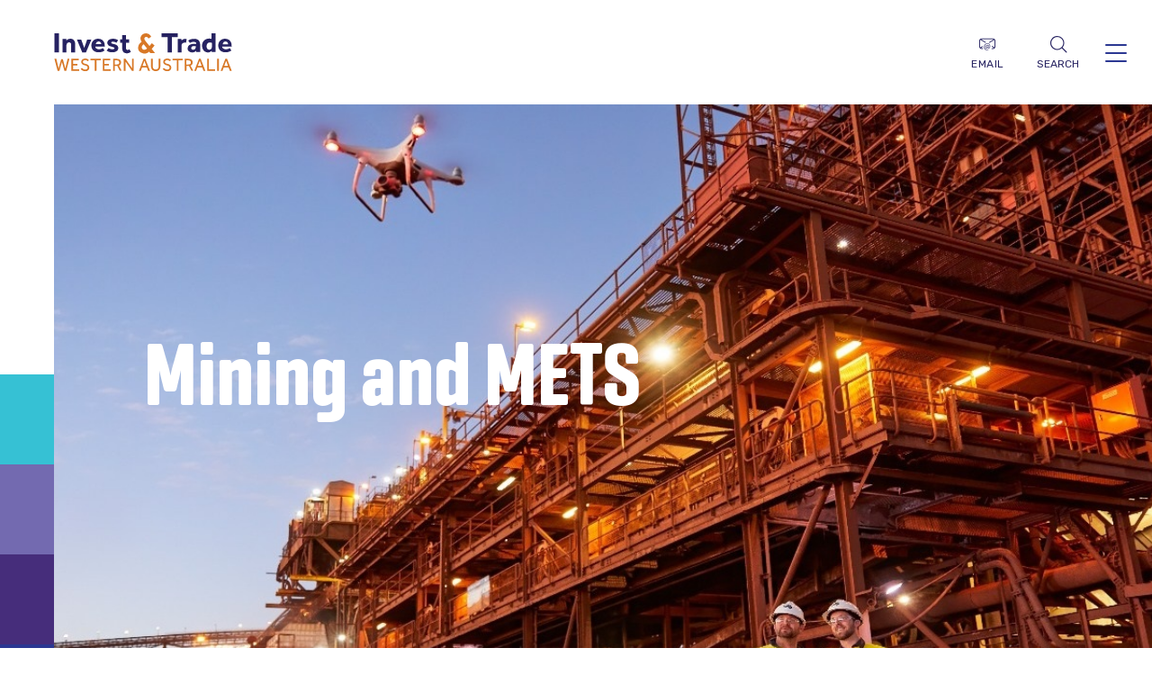

--- FILE ---
content_type: text/html; charset=utf-8
request_url: https://www.investandtrade.wa.gov.au/our-industries/mining-mets
body_size: 12020
content:
 <!DOCTYPE html> <html lang="en"> <head> <meta charset="utf-8" /> <meta name="viewport" content="width=device-width, initial-scale=1, shrink-to-fit=no"> <link rel="shortcut icon" href="/favicon.ico" type="image/x-icon"> <title>
	Mining &amp; METS
</title> <link href="/ResourcePackages/InvestTrade/assets/dist/css/styles.min.css?package=InvestTrade" rel="stylesheet" type="text/css" /> <meta property="og:title" content="Mining &amp; METS" /><meta property="og:url" content="https://investandtrade.wa.gov.au/our-industries/mining-mets" /><meta property="og:type" content="website" /><meta property="og:site_name" content="JTSI Trade &amp; Invest" /><style type="text/css" media="all">#contact {
  display: none !important;
}</style><script type="text/javascript">
(function(w,d,s,l,i){w[l]=w[l]||[];w[l].push({'gtm.start':
new Date().getTime(),event:'gtm.js'});var f=d.getElementsByTagName(s)[0],
j=d.createElement(s),dl=l!='dataLayer'?'&l='+l:'';j.async=true;j.src=
'https://www.googletagmanager.com/gtm.js?id='+i+dl;f.parentNode.insertBefore(j,f);
})(window,document,'script','dataLayer','GTM-5GHCK4N');
gtag('config', 'AW-10868591869');
</script><style type="text/css" media="all">.grid-list {
    display: grid;
    grid-template-columns: repeat(1,1fr);
    grid-gap: 30px;
    margin: 30px 0;
}

.grid-list h1 {
  display:none;
}

@media(min-width: 768px) {
  .grid-list{
  	grid-template-columns: repeat(2,1fr);
  }
}

@media(min-width: 992px) {
 .grid-list{
  	grid-template-columns: repeat(3,1fr);
  }
}</style><link rel="canonical" href="https://investandtrade.wa.gov.au/our-industries/mining-mets" /></head> <body> <script src="/ScriptResource.axd?d=6DQe8ARl7A9TiuWej5ttClauEd-0BIQhZgDp4kHKW6VWIjfgfIi5z9_iuEsMIAzA_hJYZvPNlBgVR2D6xW467xwxF5U1Rco7ho-e9xX2avFNGyO-IfMIvHArNfQoAPBL3vjngAJBJCMqvw5TB2DdDtZTc3JxEmVsOddTS1RqK6FQwL4N0nbWbhRE91CdT3sp0&amp;t=ffffffffce8c62b3" type="text/javascript"></script><script src="/ScriptResource.axd?d=74FHISOx3fOPKwLxL0RMYtfnQkNgYh2WcVEdLWpPNszTI8aHI-U6Wpa5jIqVtlI6li-O6egzXR57bvg55He9e-3lVo0LJTfdxfJ_orEZniUJRQ5u5niOYfT1Rw5y1aLiHxJtWk0ylPeODORH72ErRhp-16ukJX4SMrPUwlT41e4emVnz4YMjsTLMqJbBSqJX0&amp;t=ffffffffce8c62b3" type="text/javascript"></script> <header> <div class="search__container"> 









<div class="input-group">
    <input type="text" class="form-control" placeholder="Search website" aria-label="Search website" aria-describedby="basic-addon2" id="31bce153-4605-42d1-8299-19da35e2d37f">
    <div class="input-group-append">
        <button class="btn btn-outline-secondary search-btn" type="button" id="7982d818-3ca9-460f-89d1-a7f9d4904971">
            <span>Search</span>
            <div class="icon icon-search"></div>
        </button>
    </div>
</div>
<div class="close-search"> [x] Close</div>

<input type="hidden" data-sf-role="resultsUrl" value="/search-results" />
<input type="hidden" data-sf-role="indexCatalogue" value="default-index" />
<input type="hidden" data-sf-role="disableSuggestions" value='false' />
<input type="hidden" data-sf-role="minSuggestionLength" value="3" />
<input type="hidden" data-sf-role="suggestionFields" value="Title,Content" />
<input type="hidden" data-sf-role="language" value="en" />
<input type="hidden" data-sf-role="siteId" value="a842aa60-10ed-4622-93dd-4c18487a2cce" />
<input type="hidden" data-sf-role="suggestionsRoute" value="/restapi/search/suggestions" />
<input type="hidden" data-sf-role="searchTextBoxId" value='#31bce153-4605-42d1-8299-19da35e2d37f' />
<input type="hidden" data-sf-role="searchButtonId" value='#7982d818-3ca9-460f-89d1-a7f9d4904971' />
<input type="hidden" data-sf-role="scoringSettings" value='' />
<input type="hidden" data-sf-role="searchInAllSitesInTheIndex" value='' />



 </div> 
<nav class="navbar navbar-expand-lg">
    <span id="NavigationBarPlaceholder_T1BFBD46C015_Col00" class="sf_colsIn" data-sf-element="TopLogo" data-placeholder-label="TopLogo">


<a class="navbar-brand" href="/">
<img class="logo" src="/images/default-source/logos/temp-logo@1x.svg?sfvrsn=16f0c98d_3" alt="Invest &amp; Trade Logo" data-displaymode="Original" title="Invest &amp; Trade"><img class="reverse-logo" src="/images/default-source/logos/temp-logo_reverse@1x.svg?sfvrsn=3760e20b_3" alt="Invest &amp; Trade Logo" data-displaymode="Original" title="Invest &amp; Trade"></a>
    </span>

    <div class="mobile-elements">

        <span id="NavigationBarPlaceholder_T1BFBD46C015_Col01" class="sf_colsIn call-us" data-sf-element="PhoneIcon" data-placeholder-label="PhoneIcon">



        </span>
        <div class="contact-us">
            <a href="mailto:investandtrade@jtsi.wa.gov.au">
                <div class="icon icon-email"></div>
                <span>Email</span>
            </a>
        </div>

        <div id="search-btn-mobile" class="search">
            <div class="nolink">
                <div class="icon icon-search"></div>
                <span>Search</span>
            </div>
        </div>

        <button class="navbar-toggler" type="button" data-bs-toggle="collapse" data-bs-target=".toggleMobileNav" aria-controls="navbarSupportedContent" aria-expanded="false" aria-label="Toggle navigation">
            <div id="nav-icon1">
                <span></span>
                <span></span>
                <span></span>
            </div>
        </button>

    </div>

    <div id="NavigationBarPlaceholder_T1BFBD46C015_navbarSupportedContent" class="collapse navbar-collapse sf_colsIn toggleMobileNav" data-sf-element="Navigation" data-placeholder-label="Navigation">




<ul class="navbar-nav flex-wrap">
        <li class="nav-item ">
            <a class="nav-link" href="/why-wa" target="_self">Why WA</a>
        </li>
        <li class="nav-item dropdown ">
            <a class="nav-link dropdown-toggle" href="#" id='navbarDropdownMenuLink-1' role="button" data-bs-toggle="dropdown" aria-haspopup="true" aria-expanded="false">Opportunities</a>
            <div class="dropdown-menu" aria-labelledby='navbarDropdownMenuLink-1'>
                        <a class="dropdown-item " href="/opportunities/investment-attraction-fund" target="_self">Investment Attraction Fund</a>
        <a class="dropdown-item " href="/opportunities/wa-at-world-expo-2025-osaka" target="_self">WA at World Expo 2025 Osaka</a>
        <a class="dropdown-item " href="/opportunities/invest-and-trade-wa-register-of-interest" target="_self">Register of Interest</a>
        <a class="dropdown-item " href="/opportunities/spe-offshore-2025" target="_self">SPE Offshore 2025</a>
        <a class="dropdown-item " href="/opportunities/wa-japan-connect-2025" target="_self">Western Australia: Japan Connect 2025</a>

            </div>
        </li>
        <li class="nav-item dropdown active">
            <a class="nav-link dropdown-toggle" href="#" id='navbarDropdownMenuLink-1' role="button" data-bs-toggle="dropdown" aria-haspopup="true" aria-expanded="false">Our industries</a>
            <div class="dropdown-menu" aria-labelledby='navbarDropdownMenuLink-1'>
                        <a class="dropdown-item " href="/our-industries/energy" target="_self">Energy</a>
        <a class="dropdown-item active" href="/our-industries/mining-mets" target="_self">Mining &amp; METS</a>
        <a class="dropdown-item " href="/our-industries/tourism-creative-industries" target="_self">Tourism, events &amp; creative industries</a>
        <a class="dropdown-item " href="/our-industries/international-education" target="_self">International education</a>
        <a class="dropdown-item " href="/our-industries/primary-industries" target="_self">Primary industries</a>
        <a class="dropdown-item " href="/our-industries/health-and-medical-technology" target="_self">Health and medical life sciences</a>
        <a class="dropdown-item " href="/our-industries/defence-industries" target="_self">Defence industries</a>
        <a class="dropdown-item " href="/our-industries/space-industries" target="_self">Space industries</a>

            </div>
        </li>
        <li class="nav-item dropdown ">
            <a class="nav-link dropdown-toggle" href="#" id='navbarDropdownMenuLink-1' role="button" data-bs-toggle="dropdown" aria-haspopup="true" aria-expanded="false">News &amp; events</a>
            <div class="dropdown-menu" aria-labelledby='navbarDropdownMenuLink-1'>
                        <a class="dropdown-item " href="/news-events/news" target="_self">News</a>
        <a class="dropdown-item " href="/news-events/events" target="_self">Events</a>
        <a class="dropdown-item " href="/news-events/invest-and-trade-wa-event-support" target="_self">Event Support</a>
        <a class="dropdown-item " href="/news-events/western-australian-export-awards" target="_self">Western Australian Export Awards</a>
        <a class="dropdown-item " href="/news-events/western-australia-it-s-like-no-other-magazine-summer-2023-2024" target="_self">Western Australia: It’s Like No Other magazine – Summer 2023/2024</a>
        <a class="dropdown-item " href="/western-australia-a-global-leader-in-investment-and-trade" target="_self">Western Australia: a global leader in investment and trade</a>

            </div>
        </li>
        <li class="nav-item dropdown ">
            <a class="nav-link dropdown-toggle" href="#" id='navbarDropdownMenuLink-1' role="button" data-bs-toggle="dropdown" aria-haspopup="true" aria-expanded="false">Contact Us</a>
            <div class="dropdown-menu" aria-labelledby='navbarDropdownMenuLink-1'>
                        <a class="dropdown-item " href="/contact-us/the-americas-hub" target="_self">The Americas Hub</a>
        <a class="dropdown-item " href="/contact-us/asean-hub" target="_self">ASEAN Hub</a>
        <a class="dropdown-item " href="/contact-us/greater-china-hub" target="_self">Greater China Hub</a>
        <a class="dropdown-item " href="/contact-us/india-gulf-hub" target="_self">India Gulf Hub</a>
        <a class="dropdown-item " href="/contact-us/north-east-asia-hub" target="_self">North East Asia Hub</a>
        <a class="dropdown-item " href="/contact-us/the-perth-hub" target="_self">The Perth Hub</a>
        <a class="dropdown-item " href="/contact-us/united-kingdom-and-europe-hub" target="_self">United Kingdom and Europe Hub</a>
        <a class="dropdown-item " href="/contact-us/online-enquiry-form" target="_self">Online enquiry form</a>

            </div>
        </li>
    <li>
        <div id="search-btn" class="search">
            <div class="icon icon-search"></div>
        </div>
    </li>
</ul>











    </div>

</nav> </header> <main> 
<section class="hero hero03">
    <div class="hero__desc">
        <div class="container">
            <div class="col-lg-8 col-md-12">
                <div class="article">
                    <div class="article__title">
                        <h1>Mining and METS</h1>
                    </div>
                    <div class="article__desc">
                        <p>One of the world’s greatest mineral and resource provinces </p>
                    </div>
                </div>
            </div>
        </div>
    </div>
    <div class="hero__blocks">
        <div class="hero__blocks__block cyan" style="transform: translate(0px, 0px);"></div>
        <div class="hero__blocks__block move" style="transform: translate(0px, 0px);"></div>
        <div class="hero__blocks__block minsk" style="transform: translate(0px, 0px);"></div>
        <div class="hero__blocks__block dark-purple" style="transform: translate(0px, 0px);"></div>
    </div>

    <div class="banner" style="background-image: url(https://www.investandtrade.wa.gov.au/images/default-source/head-banner-images/fmg-picture-tester-2.jpg?sfvrsn=b208f6cc_0);"></div>
</section><div id="InternalPagePlaceholder_C022_Col00" class="sf_colsIn container" data-sf-element="Container" data-placeholder-label="Container">
        <img loading="lazy" src="/images/default-source/default-album/white-bar-2.tmb-medium.jpg?Culture=en&amp;sfvrsn=58b5b357_1" title="white bar 2" alt="white bar 2"
         
          />
 
</div>
<div id="InternalPagePlaceholder_C023_Col00" class="sf_colsIn container" data-sf-element="Container" data-placeholder-label="Container">


<figure aria-labelledby="VideoTitle-1">
        <video src="https://www.investandtrade.wa.gov.au/videos/default-source/india-and-wa-economic-cooperation-lunch/05-mining-and-mets-industry.mp4?sfvrsn=355a374a_4"   class="sf.mp4" controls="controls" data-sf-role="playVideo" aria-labelledby='VideoTitle-1' aria-describedby='VideoInfo-1'></video>
        <figcaption id='VideoTitle-1'>Mining and METS Industry</figcaption>
        <p id='VideoInfo-1'></p>
</figure>
</div>
<section class="text-block">
    <div class="container">
        <div class="row">
            <div class="col-lg-3 col-md-4 col-sm-12">
                <div class="article">
                    <!--<div class="article__lead sf_colsIn" data-sf-element="ArticleLead" data-placeholder-label="ArticleLead"></div>-->
                    <div id="InternalPagePlaceholder_T4D487225002_Col00" class="article__title sf_colsIn" data-sf-element="ArticleTitle" data-placeholder-label="ArticleTitle">


<h3>One of the world&rsquo;s greatest mineral and resource provinces</h3>


<h3><span style="background-color:transparent;color:inherit;font-family:'Open Sans Condensed', sans-serif;font-size:var(--font-size-h1);font-weight:bold;text-align:inherit;text-transform:inherit;white-space:inherit;word-spacing:normal;caret-color:auto;">&nbsp;</span></h3><h1></h1></div>
                </div>
            </div>
            <div class="col-lg-9 col-md-8 col-sm-12">
                <div id="InternalPagePlaceholder_T4D487225002_Col01" class="two-col sf_colsIn" data-sf-element="TextContent" data-placeholder-label="TextContent">


<p>Western Australia is abundant in a diverse range of minerals and leads the world in its capacity to identify, develop and extract deposits. </p><p>From the world&rsquo;s largest fleet of automated mining trucks, to innovative software that improves safety and mine engineering, Western Australia is also a leading developer and provider of a suite of mining technical services.
</p><p>The deep knowledge base and leading expertise of our mining industry will ensure Western Australia continues to drive innovation and provide world-class products.</p><p>With our mature and stable approvals systems, low sovereign risk and modern infrastructure, Western Australia is a first choice for many  investors.
</p></div>
                <div id="InternalPagePlaceholder_T4D487225002_Col02" class="link sf_colsIn" data-sf-element="ReadMoreLink" data-placeholder-label="ReadMoreLink"></div>
            </div>
        </div>
    </div>
</section><section class="counter-numbers">
    <div class="container">
        <div class="row">
            <div class="centered__title">
                <h2>Quick facts</h2>
            </div>
            <div class="col-lg-4 col-md-12">
                    <div class="figure">
                        <img src="https://www.investandtrade.wa.gov.au/images/default-source/logos/quick-facts_mets-1.png?sfvrsn=16fa23ae_2">
                    </div>
                <div class="counter-numbers__desc">
                    <p><p>More than 50 <strong>different minerals </strong>are mined</p></p>
                </div>
            </div>
            <div class="col-lg-4 col-md-12">
                    <div class=" figure">
                        <img src="https://www.investandtrade.wa.gov.au/images/default-source/logos/quick-facts_mets-2.png?sfvrsn=7999518f_2">
                    </div>
                <div class="counter-numbers__desc">
                    <p><p>Rated #1 for <strong>minerals exploration investment</strong> by the Fraser Institute in 2019</p></p>
                </div>
            </div>

            <div class="col-lg-4 col-md-12">
                    <div class="figure">
                        <img src="https://www.investandtrade.wa.gov.au/images/default-source/logos/quick-facts_mets-3.png?sfvrsn=a84f1ad1_2">
                    </div>
                <div class="counter-numbers__desc">
                    <p><p>Half a billion metric tonnes <strong>moved through the port </strong>of Port Hedland in 2018-2019&nbsp;</p></p>
                </div>
            </div>
        </div>
    </div>
</section><section class="text-block text-block02">
    <div class="container">
        <div id="InternalPagePlaceholder_T4D487225006_Col00" class="row sf_colsIn" data-sf-element="IndustryHighlightCards" data-placeholder-label="IndustryHighlightCards">


<div class="centered__title"><h2>Highlights</h2></div>
<div class="col-lg-4 col-md-12">
    <div class="block-wrapper">
            <div class="block-wrapper__icon">
                <img src="/images/default-source/logos/itwa-sector-icons_mets.png?sfvrsn=14ac0e56_2"  title="ITWA Sector Icons_METS" alt="Outline of a dump truck"/>
            </div>
        <div class="block-wrapper__info">
                <div class="info__title">
                    <h3>Abundant and diverse minerals</h3>
                </div>
                            <div class="info__desc">
                    <p>Western Australia is of the world’s greatest mineral provinces with over 50 different minerals, 500 commercial projects and nearly 1,000 operating mine sites.</p>
                </div>
                    </div>
    </div>
</div>
<div class="col-lg-4 col-md-12">
    <div class="block-wrapper">
            <div class="block-wrapper__icon">
                <img src="/images/default-source/logos/itwa-sector-icons_mets.png?sfvrsn=14ac0e56_2"  title="ITWA Sector Icons_METS" alt="Outline of a dump truck"/>
            </div>
        <div class="block-wrapper__info">
                <div class="info__title">
                    <h3>World-leading projects</h3>
                </div>
                            <div class="info__desc">
                    <p>Hosts 9 of the world’s top 50 mineral projects, including 6 of the world’s 10 highest value projects. No other nation can claim more than one of the world’s top 10 projects.</p>
                </div>
                    </div>
    </div>
</div>
<div class="col-lg-4 col-md-12">
    <div class="block-wrapper">
            <div class="block-wrapper__icon">
                <img src="/images/default-source/logos/itwa-sector-icons_mets.png?sfvrsn=14ac0e56_2"  title="ITWA Sector Icons_METS" alt="Outline of a dump truck"/>
            </div>
        <div class="block-wrapper__info">
                <div class="info__title">
                    <h3>Innovative technology</h3>
                </div>
                            <div class="info__desc">
                    <p>At the forefront of the next generation of information and operational technology – from traditional software applications to remote control technologies, real time integrations and 3D mine design.</p>
                </div>
                    </div>
    </div>
</div>
<div class="col-lg-4 col-md-12">
    <div class="block-wrapper">
            <div class="block-wrapper__icon">
                <img src="/images/default-source/logos/itwa-sector-icons_mets.png?sfvrsn=14ac0e56_2"  title="ITWA Sector Icons_METS" alt="Outline of a dump truck"/>
            </div>
        <div class="block-wrapper__info">
                <div class="info__title">
                    <h3>Automation</h3>
                </div>
                            <div class="info__desc">
                    <p>A leader in autonomous mining with over 250 trucks in operation, 40 explosive drilling rigs and 5 long haul trains, including the world’s first automated heavy-haul, long distance rail system.</p>
                </div>
                    </div>
    </div>
</div>
<div class="col-lg-4 col-md-12">
    <div class="block-wrapper">
            <div class="block-wrapper__icon">
                <img src="/images/default-source/logos/itwa-sector-icons_mets.png?sfvrsn=14ac0e56_2"  title="ITWA Sector Icons_METS" alt="Outline of a dump truck"/>
            </div>
        <div class="block-wrapper__info">
                <div class="info__title">
                    <h3>Environmental and ethical standards</h3>
                </div>
                            <div class="info__desc">
                    <p>Our mining and processing industries are at the leading edge of sustainable mining, recognising that environmental accountability, social responsibility, and commercial success are inherently inseparable concepts.</p>
                </div>
                    </div>
    </div>
</div>
<div class="col-lg-4 col-md-12">
    <div class="block-wrapper">
            <div class="block-wrapper__icon">
                <img src="/images/default-source/logos/itwa-sector-icons_mets.png?sfvrsn=14ac0e56_2"  title="ITWA Sector Icons_METS" alt="Outline of a dump truck"/>
            </div>
        <div class="block-wrapper__info">
                <div class="info__title">
                    <h3>Battery minerals</h3>
                </div>
                            <div class="info__desc">
                    <p>Western Australia has some of the world's largest reserves of minerals used in the manufacturing of rechargeable batteries – such as lithium, nickel, cobalt, manganese, aluminium, vanadium, rare earth metals, and reserves of untapped, high-quality graphite.</p>
                </div>
                    </div>
    </div>
</div></div>
    </div>
</section><div class="tiles tiles03 sf_colsIn" data-sf-element="HighlightedTile" data-placeholder-label="HighlightedTile">
    <div class="container">
        <div class="container dark-purple">
            <div class="row">
                <div class="col-lg-5 col-md-12 order-1">
                    <div class="article">
                        <div class="article__title">
                            <h2>Why Western Australia</h2>
                        </div>
                        <div class="article__desc">
                            <p>In Western Australia you will find: </p><ul><li>one of the largest and most diverse resource provinces in the world</li><li>the world&rsquo;s largest deposits of iron ore</li><li>a long pipeline of mining projects</li><li>strategic industrial areas and some of the world&rsquo;s largest ports</li><li>a strong, transparent and efficient regulatory framework focussed on maintaining environmental and ethical standards</li><li>a well developed legislative framework, providing process certainty and low sovereign risk</li><li>a globally recognised Lead Agency Framework that assigns a single department to assist and coordinate approvals for complex projects</li><li>a skilled workforce, with a deep knowledge base and unparalleled expertise in mining and the mining equipment, technology and services (METS) sector</li><li>a comprehensive and innovative supply chain supporting a productive mining sector, from exploration and project development through to operations and mine closure</li><li>the closest capital city to the Indian Ocean rim regions of South Asia and East Africa, making Perth an ideal base for companies considering opportunities in the region.
                                        </li></ul>
                        </div>
                    </div>
                </div>
                <div class="col-lg-7 col-md-12">

                    <div class="tile right" style="background-image: url(https://www.investandtrade.wa.gov.au/images/default-source/why-wa-feature-images/mining-and-mets---why-wa-image---credit-to-fortescue-metals-group-ltd---reduced-quality-imagef04e10fe48504f3598bcbcb699f4b740.jpg?sfvrsn=41e5f8b_0);">

                        <div class="tile__color__blocks">
                            <div class="tile__color__blocks__block dark-purple" style="transform: translate(0px, 0px);"></div>
                            <div class="tile__color__blocks__block minsk" style="transform: translate(0px, 0px);"></div>
                            <div class="tile__color__blocks__block move" style="transform: translate(0px, 0px);"></div>
                            <div class="tile__color__blocks__block cyan" style="transform: translate(0px, 0px);"></div>
                        </div>
                    </div>
                </div>
            </div>
        </div>
    </div>
</div><section class="text-block text-block03">
    <div class="container">
        <div class="article">
            <div id="InternalPagePlaceholder_T4D487225015_Col00" class="article__title sf_colsIn" data-sf-element="SectionTitle" data-placeholder-label="SectionTitle">


<div class="centered__title"><h2>Opportunities</h2></div>
            </div>
        </div>
        <div class="row">
            <div id="InternalPagePlaceholder_T4D487225015_Col01" class="col-lg-4 col-md-12 sf_colsIn" data-sf-element="OpportunityCard1" data-placeholder-label="OpportunityCard1">

<div class="text-block__title">
    <h3>Exploration Incentive Scheme</h3>
</div>

<div class="text-block__desc">
<p>
    The Exploration Incentive Scheme supports exploration in Western Australia through precompetitive data and a co-funding program for innovative exploration drilling.
</p>    <div class="link">
        <span class="icon icon-link-arrow"></span><a class="arrow-link" href="http://www.dmp.wa.gov.au/Geological-Survey/Exploration-Incentive-Scheme-1428.aspx#:~:text=The%20Exploration%20Incentive%20Scheme%20(EIS)%20is%20a%20State,year%20using%20funds%20raised%20through%20Mining%20Tenement%20Rents.">
            READ MORE
        </a>
    </div>
</div></div>
            <div id="InternalPagePlaceholder_T4D487225015_Col02" class="col-lg-4 col-md-12 sf_colsIn" data-sf-element="OpportunityCard2" data-placeholder-label="OpportunityCard2">

<div class="text-block__title">
    <h3>New Brine Industry</h3>
</div>

<div class="text-block__desc">
<p>
    Western Australia is committed to assisting the development of the potash and minerals in brine industry, with new guidelines and reduced rental rates available.
</p>    <div class="link">
        <span class="icon icon-link-arrow"></span><a class="arrow-link" href="http://www.dmp.wa.gov.au/Minerals/Mining-Lease-Restricted-to-25921.aspx">
            READ MORE
        </a>
    </div>
</div></div>
            <div id="InternalPagePlaceholder_T4D487225015_Col03" class="col-lg-4 col-md-12 sf_colsIn" data-sf-element="OpportunityCard3" data-placeholder-label="OpportunityCard3">

<div class="text-block__title">
    <h3>Geological Survey WA</h3>
</div>

<div class="text-block__desc">
<p>
    A hub of information for industry on geology, mining and petroleum resources, including access reports, mineral exploration, surveys, geological maps and spatial databases.
</p>    <div class="link">
        <span class="icon icon-link-arrow"></span><a class="arrow-link" href="http://dmp.wa.gov.au/Geological-Survey/Geological-Survey-262.aspx">
            Read More
        </a>
    </div>
</div></div>
        </div>
        <div class="row">
            <div id="InternalPagePlaceholder_T4D487225015_Col04" class="col-lg-4 col-md-12 sf_colsIn" data-sf-element="OpportunityCard4" data-placeholder-label="OpportunityCard4"></div>
            <div id="InternalPagePlaceholder_T4D487225015_Col05" class="col-lg-4 col-md-12 sf_colsIn" data-sf-element="OpportunityCard5" data-placeholder-label="OpportunityCard5"></div>
            <div id="InternalPagePlaceholder_T4D487225015_Col06" class="col-lg-4 col-md-12 sf_colsIn" data-sf-element="OpportunityCard6" data-placeholder-label="OpportunityCard6"></div>
        </div>
    </div>
    <div class="tile__color__blocks">
        <div class="tile__color__blocks__block dark-purple" style="transform: translate(0px, 60px);"></div>
        <div class="tile__color__blocks__block minsk" style="transform: translate(0px, 60px);"></div>
        <div class="tile__color__blocks__block move" style="transform: translate(0px, 60px);"></div>
        <div class="tile__color__blocks__block cyan" style="transform: translate(0px, 60px);"></div>
    </div>
</section>
<section class="tiles tiles05">
    <div class="container">
        <!--<div class="article centered">-->
            
        <!--</div>-->

        <div class="tiles05__title">
            <h2>More Information</h2>
        </div>

        <div class="container dark-purple-gradient">
            <div class="tile__color__blocks">
                <div class="tile__color__blocks__block minsk" style="transform: translate(0px, 0px);"></div>
                <div class="tile__color__blocks__block move" style="transform: translate(0px, 0px);"></div>
                <div class="tile__color__blocks__block cyan" style="transform: translate(0px, 0px);"></div>
            </div>

            <div class="row">
                <div class="col-lg-4 col-md-12">

                    <div class="tiles__wrapper">

                        <div class="tiles__wrapper__image" style="background-image: url(https://www.investandtrade.wa.gov.au/images/default-source/case-study-images/roborigger-on-388-george-st-sydney.jpg?sfvrsn=352d98de_3);">
                            <div class="label">CASE STUDY</div>
                        </div>

                        <div class="tiles__wrapper__heading">
                            <h3>Perth robotics start-up drives global growth</h3>
                        </div>

                        <div class="tiles__wrapper__desc">
                            <p>
                                Lauded as a game-changer in crane lifting automation when originally developed in 2016, award-winning Western Australian start-up Roborigger has taken their revolutionary crane technology global.
                            </p>

                        </div>
                            <div class="link">
                                <span class="icon icon-link-arrow"></span><a class="arrow-link" href="https://www.investandtrade.wa.gov.au/docs/default-source/default-document-library/itwa-case-study---mining-and-mets---roborigger.pdf?sfvrsn=44aa518_5" target="_blank">
                                    Read
                                    more
                                </a>
                            </div>
                    </div>
                </div>
                    <div class="col-lg-4 col-md-12">
                        <div class="tiles__wrapper">
                            <div class="tiles__wrapper__image" style="background-image: url(https://www.investandtrade.wa.gov.au/images/default-source/abstract/ministerial-council-on-trade-and-investment-meeting.jpg?sfvrsn=8bc930aa_1);">
                                <div class="label">News</div>
                            </div>
                            <div class="tiles__wrapper__heading">
                                <h3>The Ministerial Council on Trade and Investment was co-hosted in Perth</h3>
                            </div>
                            <div class="tiles__wrapper__desc">
                                <p>
                                    Ministers, Senior Government Officials, and leaders from across the Commonwealth gathered in Perth to discuss emerging issues and investment and trade priorities.
                                </p>
                            </div>
                            <div class="link">
                                <span class="icon icon-link-arrow"></span><a class="arrow-link" href="https://investandtrade.wa.gov.au/news-events/news/details/2024/04/18/the-third-meeting-of-the-ministerial-council-on-trade-and-investment-convened-in-perth">
                                    Read
                                    more
                                </a>
                            </div>
                        </div>
                    </div>
                            </div>
        </div>
    </div>
</section> 
<div>
    <section id="contact" class="text-block contact-block">
        <div class="container">
            <div class="row">
                <div class="col-xl-3 col-lg-3 col-md-4 col-sm-12 ">
                    <div class="article">
                        <!--<div class="article__lead sf_colsIn" data-sf-element="ArticleLead" data-placeholder-label="ArticleLead"></div>-->
                        <div id="ContactUsPlaceholder_T1BFBD46C004_Col00" class="article__title sf_colsIn" data-sf-element="ArticleTitle" data-placeholder-label="ArticleTitle">


<h2>Get in touch</h2></div>
                    </div>
                </div>
                <div class="col-xl-5 col-lg-9 col-md-8 col-sm-12">
                    <div id="ContactUsPlaceholder_T1BFBD46C004_Col01" class="desc sf_colsIn" data-sf-element="ContactUsIntro" data-placeholder-label="ContactUsIntro">


<div>If you are looking for opportunities in business, investment or trade, contact our experienced team at Invest and Trade WA.&nbsp;</div><div><br /></div><div><p>Our in-house experts can support you directly and provide referrals or introductions across our network of overseas offices, industry bodies and government agencies.</p><p><a href="https://confirmsubscription.com/h/t/C7A24850230CF476" target="_blank" data-sf-ec-immutable=""><strong><a href="https://confirmsubscription.com/h/t/13C7BB7D9FE66ABF" data-sf-ec-immutable="">SUBSCRIBE TO OUR NEWSLETTER</a></strong></a></p></div><p>&nbsp;</p></div>
                    <div class="contact">
                        <div id="ContactUsPlaceholder_T1BFBD46C004_Col02" class="contact__link sf_colsIn" data-sf-element="ContactUsPhone" data-placeholder-label="ContactUsPhone">


<div class="icon icon-phone">&nbsp;</div>
<a>+61 8 6277 3000</a>
                        </div>
                        <div id="ContactUsPlaceholder_T1BFBD46C004_Col03" class="contact__link sf_colsIn" data-sf-element="ContactUsMail" data-placeholder-label="ContactUsMail">


<div class="icon icon-global">&nbsp;</div><a href="mailto:investandtrade@jtsi.wa.gov.au"></a><a href="https://www.wa.gov.au/organisation/department-of-jobs-tourism-science-and-innovation/western-australian-international-investment-and-trade-office-network-contact-details" data-sf-ec-immutable="" target="_blank">Global Offices</a>
                        </div>
                    </div>
                </div>
                <div id="ContactUsPlaceholder_T1BFBD46C004_Col04" class="col-xl-4 offset-xl-0 col-lg-8 offset-lg-3 col-md-12 col-sm-12 sf_colsIn" data-sf-element="ContactUsForm" data-placeholder-label="ContactUsForm">The specified form no longer exists or is currently unpublished.
                </div>
            </div>
        </div>
    </section>
</div>


<!-- Google Tag Manager (noscript) -->
<noscript><iframe src="https://www.googletagmanager.com/ns.html?id=GTM-5GHCK4N"
height="0" width="0" style="display:none;visibility:hidden"></iframe></noscript>
<!-- End Google Tag Manager (noscript) --> <footer> <div class="container"> <div class="row"> <div class="col-lg-8 col-sm-12"> <div class="acknowledgment"> 



<h5>Acknowledgement of Country</h5><p>The Government of Western Australia acknowledges the traditional custodians throughout Western Australia and their continuing connection to the land, waters and community. We pay our respects to all members of  Aboriginal
communities and their cultures; and to Elders both past and present.
</p> </div> </div> <div class="col-lg-4 col-sm-12"> <div class="department__logo"> 



<img style="max-width: 100%; height: auto" width="500" title="DEED logo" height="68" src="/images/default-source/logos/deed.png?sfvrsn=df5dff3d_7" sf-image-responsive="true" sf-size="48960" alt="Department of Energy and Economic Diversification logo"> </div> </div> </div> </div> <div class="container lower-footer"> <div class="row"> <div class=" col-xl-6 col-lg-12 col-sm-12"> <div class="site__links"> 


<ul>
        <li>
            <a href="https://www.wa.gov.au" data-sf-ec-immutable="" target="_blank">wa.gov.au</a>
        </li>         |        <li>
            <a href="/sitemap">Sitemap</a>
        </li>         |        <li>
            <a href="/privacy">Privacy</a>
        </li>         |        <li>
            <a href="/disclaimer">Disclaimer</a>
        </li> 
</ul> </div> </div> <div class="col-xl-6 col-lg-12 col-sm-12"> <div class="copyright"> 



<p>All contents copyright © Government of Western Australia. All rights reserved.</p> </div> </div> </div> </div> <div class="footer__blocks"> <div class="footer__blocks__block cyan"></div> <div class="footer__blocks__block move"></div> <div class="footer__blocks__block minsk"></div> <div class="footer__blocks__block dark-purple"></div> </div> </footer> </main> <div class="jtsi-modal"> <div class="icon icon-close"></div> <div class="loading modal-loading"> <svg version="1.1" id="L5" xmlns="http://www.w3.org/2000/svg" xmlns:xlink="http://www.w3.org/1999/xlink" x="0px" y="0px" viewBox="0 0 100 100" enable-background="new 0 0 0 0" xml:space="preserve"> <circle fill="#fff" stroke="none" cx="6" cy="50" r="6"> <animateTransform attributeName="transform" dur="1s" type="translate" values="0 15 ; 0 -15; 0 15"
                              repeatCount="indefinite" begin="0.1" /> </circle> <circle fill="#fff" stroke="none" cx="30" cy="50" r="6"> <animateTransform attributeName="transform" dur="1s" type="translate" values="0 10 ; 0 -10; 0 10"
                              repeatCount="indefinite" begin="0.2" /> </circle> <circle fill="#fff" stroke="none" cx="54" cy="50" r="6"> <animateTransform attributeName="transform" dur="1s" type="translate" values="0 5 ; 0 -5; 0 5"
                              repeatCount="indefinite" begin="0.3" /> </circle> </svg> </div> <div class="loading-content"> </div> <div class="modal-inner" id="modal-content"> </div> </div> <div class="menu-open-background"></div> <script src="/ResourcePackages/InvestTrade/assets/dist/js/popper.min.js" type="text/javascript"></script><script src="/ResourcePackages/InvestTrade/assets/dist/js/bootstrap.min.js" type="text/javascript"></script><script src="https://cdnjs.cloudflare.com/ajax/libs/gsap/3.5.1/gsap.min.js" type="text/javascript"></script><script src="https://cdnjs.cloudflare.com/ajax/libs/gsap/3.5.1/ScrollTrigger.min.js" type="text/javascript"></script><script src="https://unpkg.com/swiper/swiper-bundle.min.js" type="text/javascript"></script><script src="/ResourcePackages/InvestTrade/assets/dist/js/scripts.min.js" type="text/javascript"></script><script src="/Frontend-Assembly/Telerik.Sitefinity.Frontend.Search/Mvc/Scripts/SearchBox/Search-box.min.js?package=InvestTrade&amp;v=MTkyMjEzNzYxMg%3d%3d" type="text/javascript"></script> <script type="text/javascript">
        $(document).ready(function () {
            var currentDomain = document.location.protocol + '//' + document.location.hostname;
            $('body a[href^="http"]:not([href*="' + currentDomain + '"])').addClass('external-link')
        });
    </script> </body> </html>


--- FILE ---
content_type: text/css
request_url: https://www.investandtrade.wa.gov.au/ResourcePackages/InvestTrade/assets/dist/css/styles.min.css?package=InvestTrade
body_size: 9675
content:
@import "https://stackpath.bootstrapcdn.com/bootstrap/4.5.0/css/bootstrap.min.css";@import url(../fonts/icon-fonts/styles.css);@import url("https://fonts.googleapis.com/css2?family=Rubik&display=swap");@import "https://unpkg.com/swiper/swiper-bundle.min.css";.dark{background:#04031E}.cyan{background:#36C1D4}.move{background:#736AB0}.port{background:#721F69}.minsk{background:#462D7B}.dark-purple{background:#2B3792}.purple-gradient{background:transparent linear-gradient(180deg, #462D7B 0%, #262261 100%) 0% 0% no-repeat padding-box}.dark-purple-gradient{background:linear-gradient(180deg, rgba(255,255,255,0) 0%, rgba(255,255,255,0) 190px, #2b3792 190px, #2b3792 190px)}.link span.icon-link-arrow{font-size:24px;position:relative;top:6px;margin-right:10px;color:#262261}.link button{background:transparent;border:none;color:#fff;font-family:"Geogrotesque Comp";text-transform:uppercase;margin:0;padding:0;letter-spacing:0.6px;display:inline-block;cursor:pointer}.link button:focus,.link button:hover{text-decoration:underline;outline:0;padding:0}html{scroll-behavior:smooth}body{font-size:16px;font-family:'Rubik', sans-serif;line-height:25px;color:#262261;padding:116px 0 0 0;margin:0}@media (max-width: 556px){body{padding:58px 0 0 0}}.swiper-container{width:600px;height:300px}img{max-width:100%;display:inline-block}hr{height:0.5px;width:100%;background-color:#2B3792}#load-news{margin-top:50px}.more{width:100%;display:flex;justify-content:center;flex-wrap:wrap}.more__btn{border:solid 2px #fff;text-transform:uppercase;background-color:transparent;color:#fff;border-radius:40px;padding:5px 30px;font-family:"Geogrotesque Comp"}@media (max-width: 991px){.more__btn{margin-top:0}}.more__btn:focus,.more__btn:hover{outline:none;background-color:#fff;color:#262261}body.noScroll.menu-open{overflow:hidden}@media (max-width: 1400px){body.noScroll.menu-open .mobile-elements{justify-content:flex-end;margin-right:15px}body.noScroll.menu-open .mobile-elements .call-us,body.noScroll.menu-open .mobile-elements .contact-us,body.noScroll.menu-open .mobile-elements .search{display:none}}main{width:100%;display:flex;flex-direction:column;overflow:hidden}footer{display:flex;width:100%}textarea,input,input[type="text"],input[type="button"],input[type="submit"]{-webkit-appearance:none}section{padding:75px 0}blockquote{padding:25px 0 25px;border-top:solid 1px #262261;border-bottom:solid 1px #262261;font-family:'Rubik', sans-serif;font-weight:bold;font-size:19px;line-height:25px}.play-btn{border:none;width:100px;height:100px;border-radius:50%;background-color:rgba(255,255,255,0.3);justify-content:center;align-items:center;transition:all 0.3s ease-in-out}.play-btn:active,.play-btn:focus,.play-btn:hover{background-color:#fff;outline:none;box-shadow:none}.play-btn:active .icon-play,.play-btn:focus .icon-play,.play-btn:hover .icon-play{color:#262261}.play-btn .icon-play{color:#fff;position:relative;font-size:50px;left:5px;top:3px}.loading{width:100%;height:100px;display:flex;flex-wrap:wrap;justify-content:center;align-items:center}.loading svg{width:100px;height:100px;display:inline-block;position:relative;left:20px;display:none}.jtsi-modal .loading svg{display:block}#load-events.active .more__btn,#load-news.active .more__btn{display:none}#load-events.active svg,#load-news.active svg{display:block}.sf-search-results .media.sf-media{margin-bottom:30px}.sf-search-results .media.sf-media .media-body>a{color:#36C1D4}.sf-search-results .media.sf-media:last-of-type{margin-bottom:0}@font-face{font-family:"Effra";font-style:normal;font-weight:normal;src:local("Effra"),url("../fonts/effra/Effra_Std_Rg.woff") format("woff")}@font-face{font-family:"Geogrotesque Comp";src:local("Geogrotesque Comp"),url("../fonts/geogrotesque/fd21a16ebdabc35af371c0bd469a68e2.woff") format("woff")}h1,h2,h3,h4,h5,h6{font-family:"Geogrotesque Comp";color:#2B3792}h1{font-size:100px;line-height:110px}@media (max-width: 575px){h1{font-size:60px;line-height:70px}}h2{font-size:50px;line-height:60px}h3{font-size:30px;line-height:40px}h4{font-size:22px;line-height:32px}h5{font-family:'Rubik', sans-serif;font-weight:normal;font-size:16px;line-height:25px;margin-bottom:16px}h6{font-size:14px;line-height:18px}p{font-family:'Rubik', sans-serif;font-weight:normal;font-size:16px;line-height:25px;margin-bottom:16px;letter-spacing:0.6px;color:#262261}a{color:#721F69;display:inline-block;letter-spacing:0.6px;cursor:pointer}a:hover,a:focus{color:#736AB0;text-decoration:underline}.contact__link a{color:#262261}.link span.icon-link-arrow{font-size:24px;position:relative;top:6px;margin-right:10px;color:#262261}.link a.external-link:before{content:url(../images/external-link.svg);position:absolute;right:-20px;top:-3px}.link a.arrow-link,.link button{display:inline;position:relative;overflow:hidden;text-decoration:none;background:transparent;border:none;color:#262261;font-family:"Geogrotesque Comp";text-transform:uppercase;margin:0;padding:0;letter-spacing:0.6px}.link a.arrow-link:hover,.link button:hover{text-decoration:none}.link a.arrow-link:after,.link button:after{content:"";position:absolute;z-index:0;right:0;width:0;bottom:0px;background:#262261;height:2px;transition:width 0.3s ease-out}.link a.arrow-link:hover:after,.link a.arrow-link:focus:after,.link a.arrow-link:active:after,.link button:hover:after,.link button:focus:after,.link button:active:after{left:0;right:auto;width:100%}.tiles{padding:0 0 100px}@media (max-width: 767px){.tiles{padding:0 0 50px 0}}.tiles .tile{width:100%;height:384px;position:relative;display:block;background-position:center center;background-repeat:no-repeat;background-size:cover}@media (max-width: 991px){.tiles .tile{margin-bottom:30px}}.tiles .tile.right{top:100px}@media (max-width: 991px){.tiles .tile.right{top:0}}.tiles .tile.right .tile__caption{position:absolute;bottom:0;right:0;padding:30px;background-color:rgba(54,193,212,0.75);max-width:60%}@media (max-width: 776px){.tiles .tile.right .tile__caption{max-width:85%}}.tiles .tile__caption{position:absolute;bottom:0;right:0;padding:30px;max-width:60%;background-color:rgba(114,31,105,0.75)}@media (max-width: 776px){.tiles .tile__caption{max-width:85%}}.tiles .tile__date{color:#fff;text-transform:uppercase;font-family:"Geogrotesque Comp";font-size:14px;margin-bottom:16px;letter-spacing:0.6px}.tiles .tile__sector{color:#fff;text-transform:uppercase;font-family:"Geogrotesque Comp";font-size:14px;margin-bottom:16px;letter-spacing:0.6px}.tiles .tile__desc{color:#fff;text-transform:normal;font-family:"Geogrotesque Comp";font-size:22px;line-height:30px}.tiles .tile__desc a{color:#fff;text-decoration:none}.tiles .tile__desc a:hover{text-decoration:underline}.tiles .tile__color__blocks{position:absolute;display:flex;bottom:-60px;overflow:hidden;left:0;width:100%}@media (max-width: 991px){.tiles .tile__color__blocks{bottom:-20px}}.tiles .tile__color__blocks__block{flex:1;height:60px}@media (max-width: 991px){.tiles .tile__color__blocks__block{height:20px}}.tiles .flexBlock{display:flex;justify-content:center;align-items:flex-end;width:100%;position:relative;bottom:43px;height:100%}@media (max-width: 991px){.tiles .flexBlock{display:flex;justify-content:flex-end;align-items:flex-end;margin-top:0}}@media (max-width: 767px){.tiles .flexBlock{display:flex;justify-content:flex-start;align-items:flex-end;margin-top:10px}}.tiles.tiles02{margin-top:75px}@media (max-width: 991px){.tiles.tiles02{margin-top:0}}.tiles.tiles02 .tile.right,.tiles.tiles03 .tile.right,.tiles.tiles06 .tile.right{top:0;background-position:center center;background-repeat:no-repeat;background-size:cover;position:relative;top:-60px;height:calc(100% + 60px);position:relative;z-index:5}@media (max-width: 991px){.tiles.tiles02 .tile.right,.tiles.tiles03 .tile.right,.tiles.tiles06 .tile.right{height:384px}}@media (max-width: 575px){.tiles.tiles02 .tile.right,.tiles.tiles03 .tile.right,.tiles.tiles06 .tile.right{width:calc(100vw - 15px)}}.tiles.tiles02 .container.dark-purple,.tiles.tiles03 .container.dark-purple,.tiles.tiles06 .container.dark-purple{margin-top:50px;padding-right:0;width:100%;position:relative}@media (max-width: 767px){.tiles.tiles02 .container.dark-purple,.tiles.tiles03 .container.dark-purple,.tiles.tiles06 .container.dark-purple{max-width:100%}}@media (max-width: 575px){.tiles.tiles02 .container.dark-purple,.tiles.tiles03 .container.dark-purple,.tiles.tiles06 .container.dark-purple{margin-left:-15px;margin-right:-15px}}.tiles.tiles02 .container.dark-purple::before,.tiles.tiles03 .container.dark-purple::before,.tiles.tiles06 .container.dark-purple::before{content:url(../images/dots_pattern@1x.svg);position:absolute;top:-110px;right:-50px;z-index:2}@media (max-width: 991px){.tiles.tiles02 .container.dark-purple::before,.tiles.tiles03 .container.dark-purple::before,.tiles.tiles06 .container.dark-purple::before{top:-80px}}@media (max-width: 767px){.tiles.tiles02 .container.dark-purple::before,.tiles.tiles03 .container.dark-purple::before,.tiles.tiles06 .container.dark-purple::before{top:-110px}}@media (max-width: 575px){.tiles.tiles02 .container.dark-purple::before,.tiles.tiles03 .container.dark-purple::before,.tiles.tiles06 .container.dark-purple::before{right:-140px}}.tiles.tiles02 .container.dark-purple::after,.tiles.tiles03 .container.dark-purple::after,.tiles.tiles06 .container.dark-purple::after{content:"";width:100%;height:100%;position:absolute;top:0;right:-99%;background-color:#2B3792;z-index:1}@media (max-width: 575px){.tiles.tiles06 .container.dark-purple{margin-left:0;margin-right:0}}@media (max-width: 767px){.tiles.tiles06 .container.dark-purple::after{content:"";display:none}}@media (max-width: 767px){.tiles.tiles06 .container.dark-purple::before{content:"";right:-30px}}.tiles.tiles02>.container h2{margin-left:60px}@media (max-width: 991px){.tiles.tiles02>.container h2{margin-left:0}}@media (max-width: 575px){.tiles.tiles02>.container{margin-left:-15px;margin-right:-15px;padding:0 30px}}.tiles.tiles02{padding:0}.tiles.tiles02.events{padding:100px 0 0}@media (max-width: 991px){.tiles.tiles02.events .tile.right{top:-20px}}@media (min-width: 991px){.tiles.tiles02 .order-1{order:0}}.tiles.tiles02 .tiles02__desc p{color:#fff}.tiles.tiles02 .tiles02__info{color:#fff;width:100%;min-height:334px;padding:30px 30px 60px 30px}@media (max-width: 991px){.tiles.tiles02 .tiles02__info{padding:0 0 30px;position:relative;top:-50px}}.tiles.tiles02 .tiles02__info .date{display:flex;flex-direction:column;margin-bottom:50px}@media (max-width: 991px){.tiles.tiles02 .tiles02__info .date{margin-bottom:30px;padding-top:30px}}.tiles.tiles02 .tiles02__info .date__day,.tiles.tiles02 .tiles02__info .date__month{color:#36C1D4;font-family:"Effra"}.tiles.tiles02 .tiles02__info .date__day{font-size:100px;line-height:100px}.tiles.tiles02 .tiles02__info .date__month{font-size:30px;line-height:30px;text-transform:uppercase}.tiles.tiles02 .tiles02__info .link span.icon-link-arrow{font-size:24px;position:relative;top:6px;margin-right:10px;color:#fff}.tiles.tiles02 .tiles02__info .link a.external-link:before{content:url(../images/external-link.svg);position:absolute;right:-20px;top:-3px}.tiles.tiles02 .tiles02__info .link a.arrow-link,.tiles.tiles02 .tiles02__info .link button{display:inline;position:relative;overflow:hidden;text-decoration:none;background:transparent;border:none;color:#fff;font-family:"Geogrotesque Comp";text-transform:uppercase;margin:0;padding:0;letter-spacing:0.6px}.tiles.tiles02 .tiles02__info .link a.arrow-link:hover,.tiles.tiles02 .tiles02__info .link button:hover{text-decoration:none}.tiles.tiles02 .tiles02__info .link a.arrow-link:after,.tiles.tiles02 .tiles02__info .link button:after{content:"";position:absolute;z-index:0;right:0;width:0;bottom:0px;background:#fff;height:2px;transition:width 0.3s ease-out}.tiles.tiles02 .tiles02__info .link a.arrow-link:hover:after,.tiles.tiles02 .tiles02__info .link a.arrow-link:focus:after,.tiles.tiles02 .tiles02__info .link a.arrow-link:active:after,.tiles.tiles02 .tiles02__info .link button:hover:after,.tiles.tiles02 .tiles02__info .link button:focus:after,.tiles.tiles02 .tiles02__info .link button:active:after{left:0;right:auto;width:100%}.tiles.tiles03{padding:75px 0 0;color:#fff;margin-bottom:0}@media (min-width: 991px){.tiles.tiles03 .order-1{order:0}}.tiles.tiles03 .tile.right{width:calc(100% + 15px)}.tiles.tiles03 .tile.right .tile__color__blocks{position:absolute;bottom:0;right:0;left:initial;width:60%}.tiles.tiles03 .tile.right .tile__color__blocks .tile__color__blocks__block.dark-purple{margin-top:0}.tiles.tiles03 .container.dark-purple .article{padding:50px 30px 60px 30px}@media (max-width: 991px){.tiles.tiles03 .container.dark-purple .article{padding:0 30px 60px 30px}}.tiles.tiles03 .container.dark-purple .article .article__title h2{color:#fff}.tiles.tiles03 .container.dark-purple .article .link span.icon-link-arrow,.tiles.tiles03 .container.dark-purple .article .link a.arrow-link{color:#fff}.tiles.tiles03 .container.dark-purple .article .link span.icon-link-arrow:after,.tiles.tiles03 .container.dark-purple .article .link a.arrow-link:after{background:#fff !important}.tiles.tiles04{padding:0;margin-bottom:210px}@media (max-width: 991px){.tiles.tiles04{margin-bottom:75px}}.tiles.tiles04 .tile.left{top:0;background-position:center center;background-repeat:no-repeat;background-size:cover;position:relative;top:60px;height:100%;z-index:5}@media (max-width: 991px){.tiles.tiles04 .tile.left{height:384px;right:15px}}@media (max-width: 575px){.tiles.tiles04 .tile.left{width:calc(100% + 30px);margin-right:0;top:0}}.tiles.tiles04 .tile.left .tile__color__blocks{position:absolute;bottom:0;right:initial;left:0;width:60%}.tiles.tiles04 .tile.left .tile__color__blocks .tile__color__blocks__block.dark-purple{margin-top:0}.tiles.tiles04 .container.move{background:rgba(115,106,176,0.1);width:calc(100% + 15px);position:relative;padding:125px 0 0 0;margin-right:0}@media (max-width: 1200px){.tiles.tiles04 .container.move{padding:50px 0 0 0}}@media (max-width: 767px){.tiles.tiles04 .container.move{padding:0}}.tiles.tiles04 .container.move::before{content:"";width:100%;height:100%;position:absolute;top:0;left:-100%;background-color:rgba(115,106,176,0.1);z-index:1}.tiles.tiles04 .container.move .article{padding:50px 30px 60px 30px}@media (max-width: 991px){.tiles.tiles04 .container.move .article{padding:110px 30px 60px 30px}}@media (max-width: 575px){.tiles.tiles04 .container.move .article{padding:0 15px 60px 0px}}.tiles.tiles04 .container.move .article .article__desc p{font-size:16px;line-height:25px;margin-bottom:16px;color:#262261}.tiles.tiles05{padding:0 0 125px 0}@media (max-width: 991px){.tiles.tiles05{padding:0 0 50px 0}}.tiles.tiles05 .tiles05__title{display:flex;justify-content:center;width:100%;margin-bottom:50px}.tiles.tiles05 .dark-purple-gradient{padding:0 0 170px 0;position:relative}@media (max-width: 991px){.tiles.tiles05 .dark-purple-gradient{padding:0}}.tiles.tiles05 .dark-purple-gradient::before{content:"";width:100px;height:100%;background:#2b3792;background:linear-gradient(0deg, #2b3792 0%, #2b3792 75%, #fff 75%);position:absolute;left:-100px;top:0}@media (max-width: 991px){.tiles.tiles05 .dark-purple-gradient::before{background:none}}.tiles.tiles05 .dark-purple-gradient::after{content:"";width:100px;height:100%;background:#2b3792;background:linear-gradient(0deg, #2b3792 0%, #2b3792 75%, #fff 75%);position:absolute;right:-100px;top:0}@media (max-width: 991px){.tiles.tiles05 .dark-purple-gradient::after{background:none}}.tiles.tiles05 .dark-purple-gradient .tile__color__blocks{bottom:0}.tiles.tiles05 .dark-purple-gradient .tile__color__blocks__block{flex:1;height:20px}.tiles.tiles05 .tiles__wrapper{display:flex;flex-direction:column}@media (max-width: 991px){.tiles.tiles05 .tiles__wrapper{padding-bottom:30px}}.tiles.tiles05 .tiles__wrapper__image{width:100%;height:300px;background-position:center center;background-repeat:no-repeat;background-size:cover;margin-bottom:20px;position:relative}.tiles.tiles05 .tiles__wrapper__image .label{position:absolute;z-index:10;bottom:0;right:0;height:60px;display:flex;justify-content:center;align-items:center;text-transform:uppercase;color:#fff;font-size:24px;font-family:"Geogrotesque Comp";background-color:rgba(8,19,100,0.75);padding:0 35px}.tiles.tiles05 .tiles__wrapper__heading h3{color:#fff}@media (max-width: 991px){.tiles.tiles05 .tiles__wrapper__heading h3{padding:0 30px}}.tiles.tiles05 .tiles__wrapper__desc p{color:#fff}@media (max-width: 991px){.tiles.tiles05 .tiles__wrapper__desc p{padding:0 30px}}@media (max-width: 991px){.tiles.tiles05 .tiles__wrapper .link{padding:0 30px}}.tiles.tiles05 .tiles__wrapper .link span.icon-link-arrow{font-size:24px;position:relative;top:6px;margin-right:10px;color:#fff}.tiles.tiles05 .tiles__wrapper .link a.external-link:before{content:url(../images/external-link.svg);position:absolute;right:-20px;top:-3px}.tiles.tiles05 .tiles__wrapper .link a.arrow-link,.tiles.tiles05 .tiles__wrapper .link button{display:inline;position:relative;overflow:hidden;text-decoration:none;background:transparent;border:none;color:#fff;font-family:"Geogrotesque Comp";text-transform:uppercase;margin:0;padding:0;letter-spacing:0.6px}.tiles.tiles05 .tiles__wrapper .link a.arrow-link:hover,.tiles.tiles05 .tiles__wrapper .link button:hover{text-decoration:none}.tiles.tiles05 .tiles__wrapper .link a.arrow-link:after,.tiles.tiles05 .tiles__wrapper .link button:after{content:"";position:absolute;z-index:0;right:0;width:0;bottom:0px;background:#fff;height:2px;transition:width 0.3s ease-out}.tiles.tiles05 .tiles__wrapper .link a.arrow-link:hover:after,.tiles.tiles05 .tiles__wrapper .link a.arrow-link:focus:after,.tiles.tiles05 .tiles__wrapper .link a.arrow-link:active:after,.tiles.tiles05 .tiles__wrapper .link button:hover:after,.tiles.tiles05 .tiles__wrapper .link button:focus:after,.tiles.tiles05 .tiles__wrapper .link button:active:after{left:0;right:auto;width:100%}.tiles.tiles06{padding-bottom:125px}.tiles.tiles06 .container.dark-purple{padding:80px 0}.tiles.tiles06 .container.dark-purple .tile__color__blocks{bottom:0}.tiles.tiles06 .container.dark-purple .tile__color__blocks__block{height:20px}.tiles.tiles06 .container.dark-purple::before{content:url(./../images/quote@1x.svg);top:-50px}@media (max-width: 575px){.tiles.tiles06 .container.dark-purple::before{z-index:0}}.tiles.tiles06 .container.dark-purple .tiles06__quote{padding:0 180px 0 50px}@media (max-width: 575px){.tiles.tiles06 .container.dark-purple .tiles06__quote{padding:0 30px 0 50px}}.tiles.tiles06 .container.dark-purple .tiles06__quote h3{color:#fff}.tiles.tiles06 .container.dark-purple .tiles06__quote .author{margin-top:40px;font-family:"Effra";font-weight:normal;font-size:16px;line-height:16px;color:#fff}.tiles.video01{margin:0;padding-bottom:0;background:#736ab0;background:linear-gradient(180deg, rgba(115,106,176,0.1) 0%, rgba(115,106,176,0.1) 40%, #fff 40%)}.tiles.video01 .banner{width:100%;height:550px;margin-left:15px;margin-right:15px;display:flex;justify-content:center;align-items:center;background-position:center center;background-repeat:no-repeat;background-size:cover;position:relative}@media (max-width: 991px){.tiles.video01 .banner{height:330px}}@media (max-width: 575px){.tiles.video01 .banner{height:290px}}.tiles.video01 .banner .tile__color__blocks{position:absolute;bottom:0;right:initial;left:0;width:60%}.tiles.video01 .banner .tile__color__blocks .tile__color__blocks__block.dark-purple{padding:0 30px;align-items:center;display:flex;flex-grow:2}.tiles.video01 .banner .tile__color__blocks .tile__color__blocks__block.dark-purple .caption{font-size:24px;font-family:"Geogrotesque Comp";color:#fff;white-space:nowrap;overflow:hidden;text-overflow:ellipsis}@media (max-width: 991px){.tiles.video01 .banner .tile__color__blocks .tile__color__blocks__block.dark-purple .caption{font-size:14px}}.tiles.imageBreak01{padding:0;margin-bottom:125px;position:relative}.tiles.imageBreak01 .background-image{position:relative;width:95vw;height:500px;background-position:center center;background-repeat:no-repeat;background-size:cover}@media (max-width: 991px){.tiles.imageBreak01 .background-image{width:100vw}}.tiles.imageBreak01 .container{padding-right:0;position:relative}@media (max-width: 991px){.tiles.imageBreak01 .container{max-width:100%;padding:0}}.tiles.imageBreak01 .container .image-desc{position:absolute;right:0;top:60px;width:530px;height:500px;background:rgba(114,31,105,0.75);z-index:10;padding:50px;box-sizing:border-box}@media (max-width: 767px){.tiles.imageBreak01 .container .image-desc{width:80vw}}@media (max-width: 575px){.tiles.imageBreak01 .container .image-desc{width:calc(100vw - 50px)}}.tiles.imageBreak01 .container .image-desc .article__title h2{color:#fff;margin:0 0 40px 50px;max-width:240px}@media (max-width: 575px){.tiles.imageBreak01 .container .image-desc .article__title h2{margin:0 0 30px 0}}.tiles.imageBreak01 .container .image-desc .article__desc p{color:#fff}.tiles.imageBreak01 .container .image-desc .link span.icon-link-arrow{font-size:24px;position:relative;top:6px;margin-right:10px;color:#fff}.tiles.imageBreak01 .container .image-desc .link a.external-link:before{content:url(../images/external-link.svg);position:absolute;right:-20px;top:-3px}.tiles.imageBreak01 .container .image-desc .link a.arrow-link,.tiles.imageBreak01 .container .image-desc .link button{display:inline;position:relative;overflow:hidden;text-decoration:none;background:transparent;border:none;color:#fff;font-family:"Geogrotesque Comp";text-transform:uppercase;margin:0;padding:0;letter-spacing:0.6px}.tiles.imageBreak01 .container .image-desc .link a.arrow-link:hover,.tiles.imageBreak01 .container .image-desc .link button:hover{text-decoration:none}.tiles.imageBreak01 .container .image-desc .link a.arrow-link:after,.tiles.imageBreak01 .container .image-desc .link button:after{content:"";position:absolute;z-index:0;right:0;width:0;bottom:0px;background:#fff;height:2px;transition:width 0.3s ease-out}.tiles.imageBreak01 .container .image-desc .link a.arrow-link:hover:after,.tiles.imageBreak01 .container .image-desc .link a.arrow-link:focus:after,.tiles.imageBreak01 .container .image-desc .link a.arrow-link:active:after,.tiles.imageBreak01 .container .image-desc .link button:hover:after,.tiles.imageBreak01 .container .image-desc .link button:focus:after,.tiles.imageBreak01 .container .image-desc .link button:active:after{left:0;right:auto;width:100%}.tiles.imageBreak02{padding-bottom:0;margin:75px 0 65px;position:relative;display:flex;flex-direction:column}.tiles.imageBreak02 .article__title{margin-left:60px}@media (max-width: 575px){.tiles.imageBreak02 .article__title{margin-left:0}}.tiles.imageBreak02 .tile__caption.port{background-color:rgba(114,31,105,0.75)}.tiles.imageBreak02 .tile__caption.cyan{background-color:rgba(54,193,212,0.75)}.tiles.imageBreak02 .tile__wrapper{display:flex;justify-content:space-between}.tiles.news-tiles,.tiles.opportunities-tiles{padding:50px 0 0;background:#fff;background:linear-gradient(180deg, white 0%, white 100px, #2b3792 100px, #2b3792 100px)}@media (max-width: 991px){.tiles.news-tiles,.tiles.opportunities-tiles{padding:0}}.tiles.news-tiles .tile-container,.tiles.opportunities-tiles .tile-container{cursor:pointer;margin-bottom:50px;width:100%;position:relative}@media (max-width: 991px){.tiles.news-tiles .tile-container .tile,.tiles.opportunities-tiles .tile-container .tile{margin-bottom:0}}.tiles.news-tiles .tile-container .tile__caption,.tiles.opportunities-tiles .tile-container .tile__caption{left:0;width:calc(100% - 40px);max-width:calc(100% - 40px)}.tiles.news-tiles .tile-container .tile__caption.tile__caption.dark,.tiles.opportunities-tiles .tile-container .tile__caption.tile__caption.dark{background-color:rgba(4,3,30,0.75)}.tiles.news-tiles .tile-container .tile__caption.tile__caption.cyan,.tiles.opportunities-tiles .tile-container .tile__caption.tile__caption.cyan{background-color:rgba(54,193,212,0.75)}.tiles.news-tiles .tile-container .tile__caption.tile__caption.port,.tiles.opportunities-tiles .tile-container .tile__caption.tile__caption.port{background-color:rgba(114,31,105,0.75)}.tiles.news-tiles .tile-container .lower-text,.tiles.opportunities-tiles .tile-container .lower-text{background:#fff;padding:30px 30px 70px 30px;width:calc(100% - 40px);max-width:calc(100% - 40px);position:relative;min-height:245px}.tiles.news-tiles .tile-container .lower-text p,.tiles.opportunities-tiles .tile-container .lower-text p{color:#262261;display:-webkit-box;-webkit-line-clamp:5;-webkit-box-orient:vertical;overflow:hidden}.tiles.news-tiles .tile-container .lower-text .tile__wrapper,.tiles.opportunities-tiles .tile-container .lower-text .tile__wrapper{display:flex;justify-content:space-between;position:absolute;width:calc(100% - 60px);bottom:0}.tiles.news-tiles .tile-container .lower-text .tile__wrapper .tile__date,.tiles.opportunities-tiles .tile-container .lower-text .tile__wrapper .tile__date{color:#262261}.tiles.news-tiles .tile-container .lower-text .tile__wrapper .tile__sector,.tiles.opportunities-tiles .tile-container .lower-text .tile__wrapper .tile__sector{color:#36C1D4}.tiles.news-tiles .tile-container .tile__content-wrapper,.tiles.opportunities-tiles .tile-container .tile__content-wrapper{display:flex;flex-direction:column;justify-content:space-between;padding:30px !important}.tiles.event-tiles{margin-top:125px;padding-bottom:100px}@media (max-width: 991px){.tiles.event-tiles{margin-top:75px;padding-bottom:20px}}@media (max-width: 991px){.tiles.event-tiles .link{margin-bottom:30px}}.tiles.event-tiles .event-tiles-container{position:relative}.tiles.event-tiles .event-tiles-container:after{content:url(../images/dots_pattern@1x.svg);position:absolute;top:-110px;right:-50px;z-index:-1}@media (max-width: 991px){.tiles.event-tiles .event-tiles-container:after{top:-70px;right:-140px}}.tiles.event-tiles .event-tiles-container .link{margin-top:13px}.tiles.event-tiles .event-tiles-container .tile-container{background:linear-gradient(180deg, rgba(255,255,255,0) 0%, rgba(255,255,255,0) 100px, #2b3792 100px, #2b3792 100px);margin-bottom:30px}@media (max-width: 991px){.tiles.event-tiles .event-tiles-container .tile-container{margin-bottom:50px}}.tiles.event-tiles .event-tiles-container .tile-container__img{background-position:center center;background-repeat:no-repeat;background-size:cover;width:calc(100% - 30px);margin-left:30px;height:200px}.tiles.event-tiles .event-tiles-container .tile-container .tile-container-info{padding:20px 30px 50px 45px;position:relative;height:390px}@media (max-width: 991px){.tiles.event-tiles .event-tiles-container .tile-container .tile-container-info{height:initial;padding:20px 30px 100px 45px}}.tiles.event-tiles .event-tiles-container .tile-container .tile-container-info .link span.icon-link-arrow{font-size:24px;position:relative;top:6px;margin-right:10px;color:#fff}.tiles.event-tiles .event-tiles-container .tile-container .tile-container-info .link a.external-link:before{content:url(../images/external-link.svg);position:absolute;right:-20px;top:-3px}.tiles.event-tiles .event-tiles-container .tile-container .tile-container-info .link a.arrow-link,.tiles.event-tiles .event-tiles-container .tile-container .tile-container-info .link button{display:inline;position:relative;overflow:hidden;text-decoration:none;background:transparent;border:none;color:#fff;font-family:"Geogrotesque Comp";text-transform:uppercase;margin:0;padding:0;letter-spacing:0.6px}.tiles.event-tiles .event-tiles-container .tile-container .tile-container-info .link a.arrow-link:hover,.tiles.event-tiles .event-tiles-container .tile-container .tile-container-info .link button:hover{text-decoration:none}.tiles.event-tiles .event-tiles-container .tile-container .tile-container-info .link a.arrow-link:after,.tiles.event-tiles .event-tiles-container .tile-container .tile-container-info .link button:after{content:"";position:absolute;z-index:0;right:0;width:0;bottom:0px;background:#fff;height:2px;transition:width 0.3s ease-out}.tiles.event-tiles .event-tiles-container .tile-container .tile-container-info .link a.arrow-link:hover:after,.tiles.event-tiles .event-tiles-container .tile-container .tile-container-info .link a.arrow-link:focus:after,.tiles.event-tiles .event-tiles-container .tile-container .tile-container-info .link a.arrow-link:active:after,.tiles.event-tiles .event-tiles-container .tile-container .tile-container-info .link button:hover:after,.tiles.event-tiles .event-tiles-container .tile-container .tile-container-info .link button:focus:after,.tiles.event-tiles .event-tiles-container .tile-container .tile-container-info .link button:active:after{left:0;right:auto;width:100%}.tiles.event-tiles .event-tiles-container .tile-container .tile-container-info .date{display:flex;flex-direction:column;margin-bottom:20px}.tiles.event-tiles .event-tiles-container .tile-container .tile-container-info .date__day,.tiles.event-tiles .event-tiles-container .tile-container .tile-container-info .date__month{color:#36C1D4;font-family:"Effra"}.tiles.event-tiles .event-tiles-container .tile-container .tile-container-info .date__day{font-size:100px;line-height:100px}.tiles.event-tiles .event-tiles-container .tile-container .tile-container-info .date__month{font-size:30px;line-height:30px;text-transform:uppercase}.tiles.event-tiles .event-tiles-container .tile-container .tile-container-info .tile-container__desc p{color:#fff;display:-webkit-box;-webkit-line-clamp:5;-webkit-box-orient:vertical;overflow:hidden}.tiles.opportunities-tiles{margin-bottom:100px}.tiles.opportunities-tiles .col-lg-4:nth-child(1) .tile-container .tile__caption{background-color:rgba(114,31,105,0.75)}.tiles.opportunities-tiles .col-lg-4:nth-child(2) .tile-container .tile__caption{background-color:rgba(54,193,212,0.75)}.tiles.opportunities-tiles .col-lg-4:nth-child(3) .tile-container .tile__caption{background-color:rgba(4,3,30,0.75)}section.map{display:flex;justify-content:center;padding:0 0 75px}section.map .map__wrapper{padding:0 50px;overflow:hidden}@media (max-width: 991px){section.map .map__wrapper img{left:-10%;width:1000px;max-width:unset;position:relative}}@media (max-width: 767px){section.map .map__wrapper img{left:-40%}}@media (max-width: 575px){section.map .map__wrapper img{left:-50%}}@media (max-width: 400px){section.map .map__wrapper img{left:-80%}}.hero{position:relative;width:100%;padding:0 0 0 60px;box-sizing:border-box;display:flex;align-items:center}.hero.hero01{height:700px}.hero.hero01 .banner{position:relative;width:100%;height:100%;background-image:url(../images/resized/home-design_hero@2x.jpg);background-position:center center;background-repeat:no-repeat;background-size:cover}.hero.hero01 .banner::after{content:url(../images/dots_pattern@1x.svg);position:absolute;bottom:-100px;right:-45px}@media (max-width: 767px){.hero.hero01 .banner::after{right:-135px}}.hero.hero02,.hero.hero03,.hero.hero04{height:700px;margin-bottom:0}.hero.hero02 .banner,.hero.hero03 .banner,.hero.hero04 .banner{position:relative;width:100%;height:100%;background-position:center center;background-repeat:no-repeat;background-size:cover}.hero.hero02 .banner::after,.hero.hero03 .banner::after,.hero.hero04 .banner::after{content:url(../images/dots_pattern@1x.svg);position:absolute;bottom:-100px;right:-45px}@media (max-width: 767px){.hero.hero02 .banner::after,.hero.hero03 .banner::after,.hero.hero04 .banner::after{right:-135px}}.hero.hero04 .banner{background-position:top center}.hero.hero03 .banner::after,.hero.hero04 .banner::after{display:none}@media (max-width: 1500px){.hero .article{margin-left:110px}}@media (max-width: 767px){.hero .article{margin-left:40px;padding-right:30px}}.hero .article__lead{color:#FAA639}.hero .article__lead::after{content:"";background:#FAA639}.hero__desc{position:absolute;z-index:10;width:100%;margin-bottom:30px}.hero__desc h1{color:#fff;margin-left:-110px;max-width:800px}@media (max-width: 767px){.hero__desc h1{margin-left:-40px}}.hero__desc .article__desc{visibility:hidden}.hero__desc .article__desc p{max-width:400px;color:#ffffff;line-height:27px;font-size:20px}.hero__desc .link{visibility:hidden}.hero .link span.icon-link-arrow{font-size:24px;position:relative;top:6px;margin-right:10px;color:#fff}.hero .link a.external-link:before{content:url(../images/external-link.svg);position:absolute;right:-20px;top:-3px}.hero .link a.arrow-link,.hero .link button{display:inline;position:relative;overflow:hidden;text-decoration:none;background:transparent;border:none;color:#fff;font-family:"Geogrotesque Comp";text-transform:uppercase;margin:0;padding:0;letter-spacing:0.6px}.hero .link a.arrow-link:hover,.hero .link button:hover{text-decoration:none}.hero .link a.arrow-link:after,.hero .link button:after{content:"";position:absolute;z-index:0;right:0;width:0;bottom:0px;background:#fff;height:2px;transition:width 0.3s ease-out}.hero .link a.arrow-link:hover:after,.hero .link a.arrow-link:focus:after,.hero .link a.arrow-link:active:after,.hero .link button:hover:after,.hero .link button:focus:after,.hero .link button:active:after{left:0;right:auto;width:100%}.hero__blocks{width:60px;height:400px;position:absolute;bottom:0;left:0;display:flex;flex-direction:column}@media (max-width: 991px){.hero__blocks{width:30px}}.hero__blocks__block{width:100%;height:100px}@media (max-width: 991px){.hero{padding:0 0 0 30px}}.article__lead{color:#36C1D4;text-transform:uppercase;font-size:18px;position:relative;width:220px;margin-bottom:50px;font-family:'Geogrotesque Comp';letter-spacing:0.6px}.article__lead::after{content:'';position:absolute;margin-left:20px;top:50%;width:80px;height:1px;background:#36C1D4}.article__title{margin-bottom:30px}.article__desc p{color:#fff;line-height:25px;font-size:16px}.article__link a{font-family:'Geogrotesque Comp';font-size:16px;line-height:25px;color:#262261;letter-spacing:0.8px;text-transform:uppercase}.article.centered{display:flex;justify-content:center;width:100%}.article.centered .article__lead{width:initial}.article.centered .article__lead::before{content:'';position:absolute;left:-100px;top:50%;width:80px;height:1px;background:#36C1D4}@media (max-width: 575px){.article.centered .article__lead::before{width:40px;left:-50px}}.article.centered .article__lead::after{content:'';position:absolute;margin-left:10px;top:50%;width:80px;height:1px;background:#36C1D4}@media (max-width: 575px){.article.centered .article__lead::after{width:40px}}.centered__title{display:flex;justify-content:center;width:100%;margin-bottom:80px}section.tabs{padding:0}section.tabs.tabs{background:#262261;background:linear-gradient(180deg, #262261 0%, #262261 410px, rgba(255,255,255,0) 410px)}section.tabs.tabs .article{padding:80px 50px 20px}@media (max-width: 1200px){section.tabs.tabs .article{padding:80px 50px 20px 20px}}@media (max-width: 575px){section.tabs.tabs .article{padding:80px 0 20px 0}}section.tabs.tabs .article__lead{color:#36C1D4}section.tabs.tabs .article__lead::after{background:#36C1D4}section.tabs.tabs .article__title h2{color:#fff}section.tabs.tabs .tabs-outer{position:relative}@media (max-width: 1200px){section.tabs.tabs .tabs-outer{position:relative;margin-left:-15px;margin-right:-15px;overflow-x:auto;overflow-y:hidden;-webkit-overflow-scrolling:touch;margin-bottom:30px}}@media (max-width: 991px){section.tabs.tabs .tabs-outer{width:calc(100% + 30px)}}section.tabs.tabs .nav{padding:0 50px 80px 50px;overflow-x:auto;-webkit-overflow-scrolling:touch}@media (max-width: 1200px){section.tabs.tabs .nav.flex-column{flex-direction:row !important;min-width:1080px;width:100%;flex-wrap:nowrap;padding:0 0 10px 0;justify-content:center}}section.tabs.tabs .nav a.nav-link{font-family:"Geogrotesque Comp";font-size:20px;line-height:24px;letter-spacing:0.6px;color:#fff;text-transform:uppercase;padding-left:0;margin-bottom:10px;flex-wrap:nowrap;display:flex;white-space:nowrap;overflow:hidden;text-overflow:ellipsis;display:-webkit-box;-webkit-line-clamp:2;-webkit-box-orient:vertical;max-height:56px}@media (max-width: 1200px){section.tabs.tabs .nav a.nav-link{margin:0 25px;opacity:0.6;white-space:normal}}section.tabs.tabs .nav a.nav-link.active{background:url(./../images/icon-arrow-right-blue-01.svg) no-repeat right center}@media (max-width: 1200px){section.tabs.tabs .nav a.nav-link.active{background:none;opacity:1}}section.tabs.tabs .nav a.nav-link:last-child{margin-bottom:0}section.tabs.tabs .nav-pills .nav-link.active,section.tabs.tabs .nav-pills .show>.nav-link{background-color:transparent;color:#FAA639}@media (max-width: 1200px){section.tabs.tabs .nav-pills .nav-link.active,section.tabs.tabs .nav-pills .show>.nav-link{color:#fff}}section.tabs.tabs .tab-content{display:flex;position:relative;height:100%}section.tabs.tabs .tab-content .tabs-wrapper{display:flex;position:relative;flex-wrap:wrap;width:100%;height:100%}@media (max-width: 575px){section.tabs.tabs .tab-content .tabs-wrapper{width:calc(100% + 30px);margin-left:-15px}}section.tabs.tabs .tab-content .tabs-wrapper__image{position:absolute;left:0;bottom:0;width:55%;height:calc(100% + 55px);background-position:center center;background-size:cover}@media (max-width: 1200px){section.tabs.tabs .tab-content .tabs-wrapper__image{height:100%}}@media (max-width: 991px){section.tabs.tabs .tab-content .tabs-wrapper__image{height:450px;width:100%;position:relative}}@media (max-width: 575px){section.tabs.tabs .tab-content .tabs-wrapper__image{height:300px}}section.tabs.tabs .tab-content .tabs-wrapper__image .caption{position:absolute;bottom:0;right:0;width:75%;background-color:rgba(114,31,105,0.75);font-family:"Geogrotesque Comp";font-size:30px;line-height:40px;color:#fff;padding:30px}@media (max-width: 575px){section.tabs.tabs .tab-content .tabs-wrapper__image .caption{width:calc(100% - 30px);font-size:20px;line-height:30px}}section.tabs.tabs .tab-content .tabs-wrapper__desc{width:45%;padding:80px 60px 80px 30px;box-sizing:border-box;position:relative;left:55%}@media (max-width: 991px){section.tabs.tabs .tab-content .tabs-wrapper__desc{width:100%;left:0;padding:40px 60px 40px 30px}}@media (max-width: 575px){section.tabs.tabs .tab-content .tabs-wrapper__desc{padding:80px 15px}}section.tabs.tabs .tab-content .tabs-wrapper__desc .slide-number{font-family:"Geogrotesque Comp";font-size:18px;color:#36C1D4;margin-bottom:40px}@media (max-width: 991px){section.tabs.tabs .tab-content .tabs-wrapper__desc .slide-number{margin-bottom:20px}}section.tabs.tabs .tab-content .tabs-wrapper__desc p{color:#fff}section.tabs.tabs .tab-content .tabs-wrapper__desc .link span.icon-link-arrow{font-size:24px;position:relative;top:6px;margin-right:10px;color:#fff}section.tabs.tabs .tab-content .tabs-wrapper__desc .link a.external-link:before{content:url(../images/external-link.svg);position:absolute;right:-20px;top:-3px}section.tabs.tabs .tab-content .tabs-wrapper__desc .link a.arrow-link,section.tabs.tabs .tab-content .tabs-wrapper__desc .link button{display:inline;position:relative;overflow:hidden;text-decoration:none;background:transparent;border:none;color:#fff;font-family:"Geogrotesque Comp";text-transform:uppercase;margin:0;padding:0;letter-spacing:0.6px}section.tabs.tabs .tab-content .tabs-wrapper__desc .link a.arrow-link:hover,section.tabs.tabs .tab-content .tabs-wrapper__desc .link button:hover{text-decoration:none}section.tabs.tabs .tab-content .tabs-wrapper__desc .link a.arrow-link:after,section.tabs.tabs .tab-content .tabs-wrapper__desc .link button:after{content:"";position:absolute;z-index:0;right:0;width:0;bottom:0px;background:#fff;height:2px;transition:width 0.3s ease-out}section.tabs.tabs .tab-content .tabs-wrapper__desc .link a.arrow-link:hover:after,section.tabs.tabs .tab-content .tabs-wrapper__desc .link a.arrow-link:focus:after,section.tabs.tabs .tab-content .tabs-wrapper__desc .link a.arrow-link:active:after,section.tabs.tabs .tab-content .tabs-wrapper__desc .link button:hover:after,section.tabs.tabs .tab-content .tabs-wrapper__desc .link button:focus:after,section.tabs.tabs .tab-content .tabs-wrapper__desc .link button:active:after{left:0;right:auto;width:100%}.text-block{padding:100px 0 100px 0}@media (max-width: 991px){.text-block{padding:75px 0 50px 0}}.text-block.purple-gradient{padding:100px 0 180px}@media (max-width: 991px){.text-block.purple-gradient{padding:75px 0 50px 0}}.text-block.purple-gradient h2,.text-block.purple-gradient p{color:#fff}.text-block.contact-block{padding-top:0}@media (max-width: 1200px){.text-block.contact-block form{margin-top:60px}}@media (max-width: 575px){.text-block{padding:75px 0 50px 0}}.text-block .article__lead{color:#36C1D4}.text-block .article__lead:after{background-color:#36C1D4}.text-block .article__title h2{max-width:235px}@media (max-width: 767px){.text-block .article__title h2{max-width:100%}}.text-block .two-col{column-count:2;column-width:auto;column-gap:80px}@media (max-width: 991px){.text-block .two-col{column-count:1;column-gap:0}}@media (max-width: 767px){.text-block .two-col{margin-top:0}}.text-block .one-col{margin-top:60px;max-width:500px;margin:auto;display:flex;flex-direction:column}@media (max-width: 991px){.text-block .one-col{padding-left:30px}}@media (max-width: 767px){.text-block .one-col{padding-left:0}}.text-block .desc{padding-right:30px}@media (max-width: 767px){.text-block .desc{margin-top:0}}.text-block .contact{display:flex;align-items:center}.text-block .contact__link{flex:1;display:flex;align-items:center}.text-block .contact__link a{text-decoration:none}.text-block .contact__link a:hover{text-decoration:underline}.text-block .contact__link .icon{width:34px;height:34px;margin-right:10px;color:#36C1D4;border-radius:50%;border:solid 1px #36C1D4;display:flex;justify-content:center;align-items:center}.text-block .link{margin-top:10px}.text-block .link span.icon-link-arrow{font-size:24px;position:relative;top:6px;margin-right:10px;color:#262261}.text-block.text-block02{padding-bottom:95px;padding-top:125px}@media (max-width: 991px){.text-block.text-block02{padding-bottom:50px;padding-top:75px}}.text-block.text-block02 .block-wrapper{width:100%;display:flex;margin-bottom:50px}.text-block.text-block02 .block-wrapper__icon{width:80px;justify-content:flex-start}.text-block.text-block02 .block-wrapper__info{flex:1;display:flex;flex-direction:column}.text-block.text-block03{background:rgba(115,106,176,0.1);padding:125px 0;position:relative;display:flex;justify-content:center;margin-bottom:75px}@media (max-width: 991px){.text-block.text-block03{margin-bottom:50px;padding:50px 0}}.text-block.text-block03 .link-wrapper{margin-top:30px;width:100%;display:flex;justify-content:flex-end}.text-block.text-block03 .tile__color__blocks{position:absolute;bottom:0;height:20px;width:100%;max-width:1140px;display:flex;overflow:hidden}.text-block.text-block03 .tile__color__blocks__block{flex:1;height:20px}.text-block.text-block03 .text-block__desc{margin-bottom:50px}@media (max-width: 991px){.text-block.text-block03 .text-block__desc{margin-bottom:50px}}.text-block.text-block04{padding-top:0;display:flex;flex-wrap:wrap}.text-block.text-block04 .text-block04__content__wrapper{display:flex;flex-wrap:wrap;width:100%}.text-block.text-block04 .text-block04__wrapper{padding-right:50px;margin-bottom:80px;width:50%}.text-block.text-block04 .text-block04__wrapper:last-child{margin-bottom:20px}@media (max-width: 767px){.text-block.text-block04 .text-block04__wrapper{width:100%}}.text-block.text-block04 .text-block04__wrapper:nth-child(2n+2){padding-left:50px;padding-right:0;border-left:solid 1px #FAA639}@media (max-width: 767px){.text-block.text-block04 .text-block04__wrapper:nth-child(2n+2){border-left:none;padding-left:0}}section.carousel{padding:0 0 52px 0;overflow:visible;position:relative;height:513px;margin-bottom:75px}@media (max-width: 575px){section.carousel{height:350px}}section.carousel::after{content:'';position:absolute;left:0;top:0;width:75%;height:460px;background:#fff;background:linear-gradient(180deg, rgba(255,255,255,0) 0%, rgba(255,255,255,0) 60px, #262261 60px, #262261 100%)}@media (max-width: 575px){section.carousel::after{height:320px}}section.carousel .swiper-container{position:relative;overflow:visible;width:100%;padding-left:30px;box-sizing:border-box;height:100%}section.carousel .swiper-container::after{content:url(../images/dots_pattern@1x.svg);position:absolute;left:-45px;bottom:-60px;overflow:visible}@media (max-width: 576px){section.carousel .swiper-container::after{content:url(../images/dots_pattern@1x.svg);width:150px;height:153px;overflow:hidden}}section.carousel .swiper-container .swiper-wrapper{position:relative;top:0}section.carousel .swiper-container .controls{position:absolute;bottom:0;right:0;height:60px;background:#fff;width:25%}section.carousel .swiper-slide{width:424px;height:400px;background-color:#721F69;background-position:center center;background-repeat:no-repeat;position:relative}@media (max-width: 575px){section.carousel .swiper-slide{width:300px;height:280px}}section.carousel .swiper-slide .label{position:absolute;z-index:10;bottom:0;right:0;height:60px;display:flex;justify-content:center;align-items:center;text-transform:uppercase;color:#fff;font-size:24px;font-family:'Geogrotesque Comp';background-color:rgba(8,19,100,0.75);padding:0 35px}section.carousel .swiper-slide a{position:absolute;width:100%;height:100%;display:flex;justify-content:center;align-items:center;color:#fff;text-transform:uppercase;z-index:15;background-color:transparent;transition:background 0.3s ease-in-out}section.carousel .swiper-slide a .desc{max-width:280px;position:relative;padding-left:50px;visibility:hidden;transition:all 0.3 0.2s ease-in-out}section.carousel .swiper-slide a .desc .icon-link-arrow{position:absolute;left:0;top:-5px;font-size:35px}section.carousel .swiper-slide a:hover{background-color:rgba(54,193,212,0.85);text-decoration:none}section.carousel .swiper-slide a:hover .desc{visibility:visible}section.carousel .swiper-slide a:hover .icon-link-arrow{text-decoration:none}@media (min-width: 768px){section.carousel .swiper-pagination{display:none}}@media (max-width: 767px){section.carousel .swiper-container-horizontal>.swiper-pagination-bullets,section.carousel .swiper-pagination-custom,section.carousel .swiper-pagination-fraction{bottom:22px}section.carousel .swiper-pagination-bullet{background:#fff}}@media (max-width: 575px){section.carousel .swiper-container-horizontal>.swiper-pagination-bullets,section.carousel .swiper-pagination-custom,section.carousel .swiper-pagination-fraction{bottom:-12px}section.carousel .swiper-pagination-bullet{background:#fff}}section.carousel .swiper-button-next:focus,section.carousel .swiper-button-prev:focus{outline:none}section.carousel .swiper-button-next{left:80px;width:43px;height:43px;display:block;background:url("../images/link-arrow-right.svg") no-repeat center center;background-size:43px 43px}section.carousel .swiper-button-next::after{content:''}@media (max-width: 767px){section.carousel .swiper-button-next{display:none}}section.carousel .swiper-button-prev{left:17px;width:43px;height:43px;display:block;background:url("../images/link-arrow-left.svg") no-repeat center center;background-size:43px 43px}section.carousel .swiper-button-prev::after{content:''}@media (max-width: 768px){section.carousel .swiper-button-prev{display:none}}form label{display:none}form input:focus,form textarea:focus{box-shadow:0px 0px 5px 0px rgba(0,0,0,0.28);border:transparent;outline:none}form textarea{display:block;width:100%;height:80px;padding:.375rem .75rem;font-size:1rem;font-weight:400;line-height:1.5;color:#495057;background-color:#fff;background-clip:padding-box;border:1px solid #ced4da;border-radius:.25rem;transition:border-color .15s ease-in-out, box-shadow .15s ease-in-out}form .form-control:focus{box-shadow:0px 0px 5px 0px rgba(0,0,0,0.28);border:none}form .submit{border:none;background-color:#2B3792;text-transform:uppercase;color:#fff;border-radius:40px;padding:5px 30px;font-family:'Geogrotesque Comp';float:right}form .submit:focus,form .submit:hover{outline:none;background-color:#262261}form .submit button{background-color:transparent !important;border-color:transparent !important;color:#fff !important;text-transform:uppercase}form .submit button:hover{background-color:transparent !important;border-color:transparent !important}footer{background:#262261;width:100%;padding:60px 0;flex-direction:column;position:relative}footer h3,footer p{color:#fff}footer p{font-size:14px;line-height:22px}footer h5{margin-bottom:10px;color:#fff}footer .acknowledgment{padding:0 70px 20px 0}@media (max-width: 991px){footer .acknowledgment{padding:0}}footer .department__logo{width:100%;height:100%;position:relative;display:flex;justify-content:center;align-items:center}@media (max-width: 991px){footer .department__logo{margin-bottom:50px}}footer .lower-footer{border-top:solid 1px #fff;padding:0}@media (max-width: 991px){footer .lower-footer{width:calc(100% - 30px)}}footer .lower-footer .site__links{display:flex;align-items:center;color:#fff;font-size:7px}footer .lower-footer .site__links ul{display:flex;align-items:center;flex-wrap:wrap;justify-content:center;margin:0;padding:0}@media (max-width: 1200px){footer .lower-footer .site__links ul{margin:20px auto 20px}}footer .lower-footer .site__links ul li{list-style-type:none;margin:0 0 5px 0;padding:0}@media (max-width: 1200px){footer .lower-footer .site__links ul li{margin:0}}footer .lower-footer .site__links ul li a{padding:5px 20px;color:#fff;font-size:14px;font-family:'Rubik', sans-serif;display:flex;align-items:center;position:relative;top:3px}@media (max-width: 1200px){footer .lower-footer .site__links ul li a{padding:0 15px;top:0}}footer .lower-footer .copyright{display:flex;align-items:center;justify-content:flex-end;position:relative;width:100%;height:100%;padding:0 15px}footer .lower-footer .copyright p{color:#fff;font-size:12px;line-height:16px;text-align:right;margin:0}@media (max-width: 1200px){footer .lower-footer .copyright p{text-align:center;margin:0 auto}}footer .footer__blocks{position:absolute;bottom:0;height:18px;display:flex;width:100%;z-index:99;width:100%}footer .footer__blocks__block{flex:1}header{position:fixed;padding:0 50px;width:100%;top:0;height:116px;background:#fff;display:flex;justify-content:center;align-items:center;z-index:999;transition:all 0.3s ease-in-out}@media (max-width: 575px){header{height:58px}}header.scrolled{background:#262261;border-bottom:solid 1px #462D7B}header.scrolled .search .icon{color:#fff}header.scrolled .navbar-nav .nav-link,header.scrolled .navbar-brand{color:#fff !important}header.scrolled .navbar .navbar-brand img.logo{display:none}header.scrolled .navbar .navbar-brand img.reverse-logo{display:block}header.scrolled .navbar #nav-icon1 span{background-color:#fff}header.scrolled .navbar .mobile-elements a,header.scrolled .navbar .mobile-elements span,header.scrolled .navbar .mobile-elements .icon{color:#fff !important}header.scrolled .navbar .navbar-collapse ul.navbar-nav li.nav-item a.nav-link.dropdown-toggle::after{content:url(../images/link-arrow-down-white.svg)}header.scrolled .navbar .navbar-collapse ul.navbar-nav li.nav-item .dropdown-menu{background-color:#2B3792}@media (max-width: 1400px){header.scrolled .navbar .navbar-collapse ul.navbar-nav li.nav-item .dropdown-menu{background-color:#736AB0}}header.scrolled .navbar .navbar-collapse ul.navbar-nav li.nav-item .dropdown-menu a.dropdown-item{color:#fff}header.scrolled .navbar .navbar-collapse ul.navbar-nav li.nav-item .dropdown-menu a.dropdown-item:hover{background:#262261;color:#fff}@media (max-width: 1400px){.navbar{width:100%}}.navbar .navbar-brand{width:198px;position:relative;height:116px;display:flex;flex-direction:column;justify-content:center}.navbar .navbar-brand img.logo{display:block}.navbar .navbar-brand img.reverse-logo{display:none}@media (max-width: 1400px){.navbar .navbar-brand{margin-left:60px}}@media (max-width: 991px){.navbar .navbar-brand{margin-left:30px}}@media (max-width: 575px){.navbar .navbar-brand{width:120px;height:58px}}.navbar .mobile-elements{display:flex;justify-content:space-between;align-items:center;width:300px}@media (max-width: 575px){.navbar .mobile-elements{width:170px}}@media (max-width: 320px){.navbar .mobile-elements{width:135px}.navbar .mobile-elements .call-us{display:none}}.navbar .mobile-elements .call-us,.navbar .mobile-elements .contact-us,.navbar .mobile-elements #search-btn-mobile{flex:1;padding:0}.navbar .mobile-elements .call-us .icon,.navbar .mobile-elements .contact-us .icon,.navbar .mobile-elements #search-btn-mobile .icon{font-size:18px !important}.navbar .mobile-elements .call-us a,.navbar .mobile-elements .call-us .nolink,.navbar .mobile-elements .contact-us a,.navbar .mobile-elements .contact-us .nolink,.navbar .mobile-elements #search-btn-mobile a,.navbar .mobile-elements #search-btn-mobile .nolink{width:100%;display:flex;flex-direction:column;justify-content:center;align-items:center;color:#262261}@media (max-width: 575px){.navbar .mobile-elements .call-us a,.navbar .mobile-elements .call-us .nolink,.navbar .mobile-elements .contact-us a,.navbar .mobile-elements .contact-us .nolink,.navbar .mobile-elements #search-btn-mobile a,.navbar .mobile-elements #search-btn-mobile .nolink{position:relative;top:4px}}.navbar .mobile-elements .call-us a:hover,.navbar .mobile-elements .call-us .nolink:hover,.navbar .mobile-elements .contact-us a:hover,.navbar .mobile-elements .contact-us .nolink:hover,.navbar .mobile-elements #search-btn-mobile a:hover,.navbar .mobile-elements #search-btn-mobile .nolink:hover{text-decoration:none}.navbar .mobile-elements .call-us a .icon,.navbar .mobile-elements .call-us .nolink .icon,.navbar .mobile-elements .contact-us a .icon,.navbar .mobile-elements .contact-us .nolink .icon,.navbar .mobile-elements #search-btn-mobile a .icon,.navbar .mobile-elements #search-btn-mobile .nolink .icon{font-size:20px}@media (max-width: 575px){.navbar .mobile-elements .call-us a .icon,.navbar .mobile-elements .call-us .nolink .icon,.navbar .mobile-elements .contact-us a .icon,.navbar .mobile-elements .contact-us .nolink .icon,.navbar .mobile-elements #search-btn-mobile a .icon,.navbar .mobile-elements #search-btn-mobile .nolink .icon{position:relative;font-size:16px !important}}.navbar .mobile-elements .call-us a span,.navbar .mobile-elements .call-us .nolink span,.navbar .mobile-elements .contact-us a span,.navbar .mobile-elements .contact-us .nolink span,.navbar .mobile-elements #search-btn-mobile a span,.navbar .mobile-elements #search-btn-mobile .nolink span{font-size:12px;line-height:12px;text-transform:uppercase;color:#262261}@media (max-width: 575px){.navbar .mobile-elements .call-us a span,.navbar .mobile-elements .call-us .nolink span,.navbar .mobile-elements .contact-us a span,.navbar .mobile-elements .contact-us .nolink span,.navbar .mobile-elements #search-btn-mobile a span,.navbar .mobile-elements #search-btn-mobile .nolink span{display:none}}.navbar .mobile-elements .call-us a span.icon{line-height:25px;display:block}@media (min-width: 1401px){.navbar .mobile-elements{display:none}}@media (max-width: 1400px){.navbar .navbar-toggler{margin-right:15px}}@media (max-width: 767px){.navbar .navbar-toggler{margin-right:0}}.navbar .navbar-toggler:focus,.navbar .navbar-toggler:hover{outline:none;border:none}.navbar .navbar-collapse ul.navbar-nav{display:flex}@media (max-width: 1400px){.navbar .navbar-collapse ul.navbar-nav li:last-child{display:none}}.navbar .navbar-collapse ul.navbar-nav li.nav-item .dropdown-menu{position:absolute;top:40px;padding:15px;border-radius:30px;border:none;box-shadow:0 15px 40px rgba(0,0,0,0.22)}@media (max-width: 1400px){.navbar .navbar-collapse ul.navbar-nav li.nav-item .dropdown-menu{background-color:#736AB0}}.navbar .navbar-collapse ul.navbar-nav li.nav-item .dropdown-menu a.dropdown-item{color:#262261}@media (max-width: 1400px){.navbar .navbar-collapse ul.navbar-nav li.nav-item .dropdown-menu a.dropdown-item{color:#fff}}.navbar .navbar-collapse ul.navbar-nav li.nav-item .dropdown-menu a.dropdown-item:hover{background-color:#f2f2f2}@media (max-width: 1400px){.navbar .navbar-collapse ul.navbar-nav li.nav-item .dropdown-menu a.dropdown-item:hover{background-color:#736AB0}}.navbar .navbar-collapse ul.navbar-nav li.nav-item a.nav-link{width:100%;padding:0 25px;display:flex;align-items:center;color:#262261}@media (max-width: 1400px){.navbar .navbar-collapse ul.navbar-nav li.nav-item a.nav-link{color:#fff}}.navbar .navbar-collapse ul.navbar-nav li.nav-item a.nav-link.dropdown-toggle::after{content:url(../images/link-arrow-down.svg);transform:scale(0.6);width:15px;height:15px;position:relative;top:-5px;display:inline-block;margin-left:5px;vertical-align:unset;border:none}@media (max-width: 1400px){.navbar .navbar-collapse ul.navbar-nav li.nav-item a.nav-link.dropdown-toggle::after{content:url(../images/link-arrow-down-white.svg)}}@media (min-width: 992px){.navbar-expand-lg .navbar-toggler{display:block}}@media (min-width: 1401px){.navbar-expand-lg .navbar-toggler{display:none}}@media (max-width: 1400px){header{align-items:initial;padding:0}.navbar{justify-content:space-between;flex-wrap:wrap;padding:0}.collapse:not(.show){display:none !important}.navbar-nav{display:flex;flex-direction:column !important;padding-left:0;margin-bottom:0;list-style:none;background:#2B3792;width:100%;padding-top:20px;padding-bottom:20px}.navbar-collapse{flex-basis:100% !important;flex-grow:1;align-items:center}li.nav-item{line-height:40px}.navbar .navbar-collapse ul.navbar-nav li.nav-item .dropdown-menu{position:initial;border-radius:0;border:none;box-shadow:none}}@media (min-width: 1401px){.navbar-expand-lg .navbar-collapse{display:flex !important}}@media (min-width: 992px) and (max-width: 1400px){.navbar-expand-lg .navbar-collapse{display:unset !important}.collapse:not(.show){display:none !important}}#nav-icon1{width:24px;height:19px;position:relative;-webkit-transform:rotate(0deg);-moz-transform:rotate(0deg);-o-transform:rotate(0deg);transform:rotate(0deg);-webkit-transition:0.5s ease-in-out;-moz-transition:0.5s ease-in-out;-o-transition:0.5s ease-in-out;transition:0.5s ease-in-out;cursor:pointer}#nav-icon1 span{display:block;position:absolute;height:2px;width:100%;background:#2B3792;border-radius:9px;opacity:1;left:0;transform:rotate(0deg);transition:0.25s ease-in-out}#nav-icon1 span:nth-child(1){top:0px}#nav-icon1 span:nth-child(2){top:9px}#nav-icon1 span:nth-child(3){top:18px}#nav-icon1.open span:nth-child(1){top:9px;transform:rotate(135deg)}#nav-icon1.open span:nth-child(2){opacity:0;left:60px}#nav-icon1.open span:nth-child(3){top:9px;transform:rotate(-135deg)}body.noScroll{overflow:hidden}body.noScroll .menu-open-background{display:block}.menu-open-background{position:fixed;top:0;width:100%;height:100%;overflow:hidden;background:rgba(38,34,97,0.7);z-index:998;display:none}.search{display:flex;list-style-type:none;padding:0 25px;cursor:pointer}.search .icon{font-size:24px;color:#262261}.search__container{position:absolute;display:flex;justify-content:center;align-items:center;width:100%;height:116px;background:#fff;left:0;top:-150px;z-index:1100;box-shadow:0px 7px 20px -10px rgba(0,0,0,0.18);padding:30px;transition:all 0.3s ease-in-out}.search__container.active{top:0}.search__container.active .close-search{bottom:-35px;box-shadow:0px 7px 20px -10px rgba(0,0,0,0.18);left:50%;margin-left:-45px}@media (max-width: 575px){.search__container{height:58px;padding:15px}}.search__container .close-search{cursor:pointer;background:#fff;color:#2B3792;position:absolute;bottom:35px;padding:5px 15px;border-bottom-left-radius:5px;border-bottom-right-radius:5px}.search__container input{height:58px;background:url(./../images/search.svg) left center no-repeat;background-size:24px;color:#262261 !important;padding-left:40px;font-size:24px;font-family:'Rubik', sans-serif;border:none;margin-right:2px}@media (max-width: 575px){.search__container input{font-size:16px}}.search__container .input-group-append{display:flex;align-items:center}.search__container button.search-btn{background:#262261;color:#fff;border:none;padding:0 30px;height:100%;border-radius:10px !important}@media (max-width: 767px){.search__container button.search-btn{padding:0;width:30px;height:30px;border-radius:50% !important}}@media (max-width: 767px){.search__container button.search-btn span{display:none}}.search__container button.search-btn .icon-search{display:none}@media (max-width: 767px){.search__container button.search-btn .icon-search{display:block;position:relative;top:2px}}.search__container input::-webkit-input-placeholder{color:rgba(38,34,97,0.5) !important;font-size:24px;font-family:'Rubik', sans-serif}.search__container input:-ms-input-placeholder{color:rgba(38,34,97,0.5) !important;font-size:24px;font-family:'Rubik', sans-serif}.search__container input:-ms-input-placeholder{color:rgba(38,34,97,0.5) !important;font-size:24px;font-family:'Rubik', sans-serif}.search__container .form-control:focus{border-color:transparent;outline:0;box-shadow:none}.search__container .btn-outline-secondary:focus{box-shadow:none}.nav-sitemap{flex-direction:column}.counter-numbers{background:rgba(115,106,176,0.1);width:100%;padding:125px 0}@media (max-width: 991px){.counter-numbers{padding-bottom:50px}}.counter-numbers .figure{text-align:center;width:100%;margin-bottom:30px}.counter-numbers__desc{display:flex;justify-content:center}@media (max-width: 991px){.counter-numbers__desc{margin-bottom:50px}}.counter-numbers__desc p{max-width:240px;text-align:center;display:-webkit-box;-webkit-line-clamp:3;-webkit-box-orient:vertical;overflow:hidden}@media (max-width: 991px){.counter-numbers__desc p{-webkit-line-clamp:unset}}.event-items-container{width:100%;margin-top:125px;margin-bottom:125px;background:#fff;background:linear-gradient(180deg, rgba(255,255,255,0) 0%, rgba(255,255,255,0) 380px, rgba(115,106,176,0.1) 380px)}.event-items-container .row{justify-content:center}.event-items-container .event-tiles{margin-top:0}.event-items-container .event-tiles .event-tiles-container:after{content:url(../images/dots_pattern@1x.svg);display:none}.event-items-container .more__btn{border:solid 2px #262261;text-transform:uppercase;background-color:transparent;color:#262261;border-radius:40px;padding:5px 30px;font-family:"Geogrotesque Comp"}.event-items-container .more__btn:focus,.event-items-container .more__btn:hover{outline:none;background-color:#262261;color:#fff}.event-items-container .link span.icon-link-arrow{font-size:24px;position:relative;top:6px;margin-right:10px;color:#fff}.event-items-container .link a.external-link:before{content:url(../images/external-link.svg);position:absolute;right:-20px;top:-3px}.event-items-container .link a.arrow-link,.event-items-container .link button{display:inline;position:relative;overflow:hidden;text-decoration:none;background:transparent;border:none;color:#fff;font-family:"Geogrotesque Comp";text-transform:uppercase;margin:0;padding:0;letter-spacing:0.6px}.event-items-container .link a.arrow-link:hover,.event-items-container .link button:hover{text-decoration:none}.event-items-container .link a.arrow-link:after,.event-items-container .link button:after{content:"";position:absolute;z-index:0;right:0;width:0;bottom:0px;background:#fff;height:2px;transition:width 0.3s ease-out}.event-items-container .link a.arrow-link:hover:after,.event-items-container .link a.arrow-link:focus:after,.event-items-container .link a.arrow-link:active:after,.event-items-container .link button:hover:after,.event-items-container .link button:focus:after,.event-items-container .link button:active:after{left:0;right:auto;width:100%}.event-items-container .link{position:absolute;bottom:40px}.jtsi-modal{position:fixed;padding:0 30px;width:100%;height:100%;overflow:auto;-webkit-overflow-scrolling:touch;background:#262261;top:-100%;left:0;z-index:9999;transition:top 0.3s ease-in-out;display:flex;align-items:center;flex-direction:column;background:transparent linear-gradient(180deg, #462d7b 0%, #262261 100%) 0% 0% no-repeat padding-box}.jtsi-modal.active{top:0;padding:100px 30px;z-index:9999}.jtsi-modal.active .icon-close{position:fixed;top:30px}.jtsi-modal.active .loading{width:100%;height:100%;top:0;left:0;position:fixed;justify-content:center;align-items:center;overflow:hidden;z-index:99;pointer-events:none}.jtsi-modal .icon-close{position:fixed;top:-300px;right:50px;color:#fff;transition:top 0.3s ease-in-out;cursor:pointer}.jtsi-modal .modal-inner{display:flex;flex-direction:column;align-items:center}.jtsi-modal .modal-inner .content-block{width:100%;max-width:700px}.jtsi-modal .modal-inner .content-block h2,.jtsi-modal .modal-inner .content-block h3,.jtsi-modal .modal-inner .content-block h4,.jtsi-modal .modal-inner .content-block h5,.jtsi-modal .modal-inner .content-block li,.jtsi-modal .modal-inner .content-block a,.jtsi-modal .modal-inner .content-block p{color:#fff}.jtsi-modal .modal-inner .image-block{margin:85px 0 100px;max-width:1140px}@media (max-width: 991px){.jtsi-modal .modal-inner .image-block{margin:20px 0 35px}}.jtsi-modal .modal-inner a.external-link{position:relative}.jtsi-modal .modal-inner a.external-link:before{content:url(../images/external-link-white.svg);position:absolute;right:-18px;top:0}#news-item{cursor:pointer}section.text-page{display:flex;flex-direction:column;width:100%;align-items:center}section.text-page .content-block{width:100%;max-width:700px}section.text-page .content-block h2,section.text-page .content-block h3,section.text-page .content-block h4,section.text-page .content-block h5,section.text-page .content-block li,section.text-page .content-block a,section.text-page .content-block p{color:#262261}section.text-page .image-block{margin:85px 0 100px;max-width:1140px}@media (max-width: 991px){section.text-page .image-block{margin:20px 0 35px}}.parallax-image{position:relative;background-attachment:fixed !important;background-position:center !important;background-repeat:no-repeat !important;background-size:cover !important;height:100vh}main .parallax-image:nth-last-child(3){margin-bottom:100px}@media print{body{padding-top:0}body header{display:none}body .jtsi-modal,body .menu-open-background{display:none}body .jtsi-modal.active{display:block;overflow:visible !important;position:absolute;background:#fff}body .jtsi-modal.active .icon-close{display:none}body .jtsi-modal.active .modal-inner .content-block{width:100%;max-width:700px}body .jtsi-modal.active .modal-inner .content-block h2,body .jtsi-modal.active .modal-inner .content-block h3,body .jtsi-modal.active .modal-inner .content-block h4,body .jtsi-modal.active .modal-inner .content-block h5,body .jtsi-modal.active .modal-inner .content-block li,body .jtsi-modal.active .modal-inner .content-block a,body .jtsi-modal.active .modal-inner .content-block p{color:#000}body .jtsi-modal.active .modal-inner .image-block{margin:85px 0 100px;max-width:1140px}}@media print and (max-width: 991px){body .jtsi-modal.active .modal-inner .image-block{margin:20px 0 35px}}@media print{body.noScroll main{display:none}}


--- FILE ---
content_type: text/css
request_url: https://www.investandtrade.wa.gov.au/ResourcePackages/InvestTrade/assets/dist/fonts/icon-fonts/styles.css
body_size: 574
content:
@charset "UTF-8";

@font-face {
  font-family: "investment-trade";
  src:url("fonts/investment-trade.eot");
  src:url("fonts/investment-trade.eot?#iefix") format("embedded-opentype"),
    url("fonts/investment-trade.woff") format("woff"),
    url("fonts/investment-trade.ttf") format("truetype"),
    url("fonts/investment-trade.svg#investment-trade") format("svg");
  font-weight: normal;
  font-style: normal;

}

[data-icon]:before {
  font-family: "investment-trade" !important;
  content: attr(data-icon);
  font-style: normal !important;
  font-weight: normal !important;
  font-variant: normal !important;
  text-transform: none !important;
  speak: none;
  line-height: 1;
  -webkit-font-smoothing: antialiased;
  -moz-osx-font-smoothing: grayscale;
}

[class^="icon-"]:before,
[class*=" icon-"]:before {
  font-family: "investment-trade" !important;
  font-style: normal !important;
  font-weight: normal !important;
  font-variant: normal !important;
  text-transform: none !important;
  speak: none;
  line-height: 1;
  -webkit-font-smoothing: antialiased;
  -moz-osx-font-smoothing: grayscale;
}

.icon-close:before {
  content: "\61";
}
.icon-down-arrow:before {
  content: "\62";
}
.icon-global:before {
  content: "\63";
}
.icon-hamburger:before {
  content: "\64";
}
.icon-link-arrow:before {
  content: "\65";
}
.icon-phone:before {
  content: "\66";
}
.icon-play:before {
  content: "\67";
}
.icon-email:before {
  content: "\68";
}
.icon-search:before {
  content: "\69";
}


--- FILE ---
content_type: image/svg+xml
request_url: https://www.investandtrade.wa.gov.au/ResourcePackages/InvestTrade/assets/dist/images/external-link.svg
body_size: 984
content:
<?xml version="1.0" encoding="utf-8"?>
<!-- Generator: Adobe Illustrator 25.0.0, SVG Export Plug-In . SVG Version: 6.00 Build 0)  -->
<svg version="1.1" id="Layer_1" xmlns="http://www.w3.org/2000/svg" xmlns:xlink="http://www.w3.org/1999/xlink" x="0px" y="0px"
	 width="11.8px" height="11.8px" viewBox="0 0 11.8 11.8" style="enable-background:new 0 0 11.8 11.8;" xml:space="preserve">
<style type="text/css">
	.st0{fill:#262261;}
</style>
<g>
	<path class="st0" d="M11.2,0H7.5C7.2,0,6.9,0.2,6.9,0.5s0.2,0.5,0.5,0.5H10L4.6,6.5C4.4,6.7,4.4,7,4.6,7.2C4.7,7.3,4.9,7.4,5,7.4
		c0.1,0,0.3-0.1,0.4-0.2l5.3-5.3v2.4c0,0.3,0.2,0.5,0.5,0.5c0.3,0,0.5-0.2,0.5-0.5V0.5C11.8,0.2,11.5,0,11.2,0z"/>
	<path class="st0" d="M9.3,5.5C9,5.5,8.8,5.7,8.8,6v4.3c0,0.2-0.2,0.4-0.4,0.4h-7c-0.2,0-0.4-0.2-0.4-0.4v-7C1.1,3.2,1.3,3,1.5,3
		h4.3c0.3,0,0.5-0.2,0.5-0.5S6.1,1.9,5.8,1.9H1.5C0.7,1.9,0,2.6,0,3.4v7c0,0.8,0.7,1.5,1.5,1.5h7c0.8,0,1.5-0.7,1.5-1.5V6
		C9.9,5.7,9.6,5.5,9.3,5.5z"/>
</g>
</svg>


--- FILE ---
content_type: application/x-javascript
request_url: https://www.investandtrade.wa.gov.au/ResourcePackages/InvestTrade/assets/dist/js/scripts.min.js
body_size: 9290
content:
(function(){function r(e,n,t){function o(i,f){if(!n[i]){if(!e[i]){var c="function"==typeof require&&require;if(!f&&c)return c(i,!0);if(u)return u(i,!0);var a=new Error("Cannot find module '"+i+"'");throw a.code="MODULE_NOT_FOUND",a}var p=n[i]={exports:{}};e[i][0].call(p.exports,function(r){var n=e[i][1][r];return o(n||r)},p,p.exports,r,e,n,t)}return n[i].exports}for(var u="function"==typeof require&&require,i=0;i<t.length;i++)o(t[i]);return o}return r})()({1:[function(require,module,exports){"use strict";$(document).ready(function(){gsap.registerPlugin(ScrollTrigger);gsap.from(".hero__blocks div",{scrollTrigger:{trigger:".hero",start:"top 90%"},delay:.6,x:-100,ease:"back",stagger:.3});gsap.from(".tiles03 .tile__color__blocks div",{scrollTrigger:{trigger:".tiles03 .tile__color__blocks ",start:"top 90%"},y:60,ease:"back",stagger:.3});gsap.from(".tiles04 .tile__color__blocks div",{scrollTrigger:{trigger:".tiles04 .tile__color__blocks ",start:"top 90%"},y:60,ease:"back",stagger:.3});gsap.from(".news .tile__color__blocks div",{scrollTrigger:{trigger:".news .tile__color__blocks ",start:"top 90%"},y:60,ease:"back",stagger:.3});gsap.from(".text-block03 .tile__color__blocks div",{scrollTrigger:{trigger:".text-block03 .tile__color__blocks ",start:"top 90%"},y:60,ease:"back",stagger:.3});gsap.from(".tiles05 .tile__color__blocks div",{scrollTrigger:{trigger:".tiles05 .tile__color__blocks ",start:"top 90%"},y:60,ease:"back",stagger:.3});gsap.from(".tiles06 .tile__color__blocks div",{scrollTrigger:{trigger:".tiles06 .tile__color__blocks ",start:"top 90%"},y:60,ease:"back",stagger:.3});gsap.from(".news-tiles .tile",{scrollTrigger:{trigger:".news-tiles .tile ",start:"top 90%"},opacity:0,stagger:.3,ease:"back"});gsap.from(".event-tiles .tile-container",{scrollTrigger:{trigger:".event-tiles .tile-container ",start:"top 90%"},opacity:0,stagger:.3,ease:"back"})})},{}],2:[function(require,module,exports){"use strict";$(window).scroll(function(){var scroll=$(window).scrollTop();if(scroll>=50){$("header").addClass("scrolled")}else{$("header").removeClass("scrolled")}});document.addEventListener("DOMContentLoaded",function(event){var swiper=new Swiper(".swiper-container",{slidesPerView:"auto",spaceBetween:30,freeMode:true,loop:true,pagination:{el:".swiper-pagination",clickable:true},navigation:{nextEl:".swiper-button-next",prevEl:".swiper-button-prev"}})});$("#upcoming-event").on("click",function(){$(".jtsi-modal").removeClass("active");$(".jtsi-modal").addClass("active");$("body").addClass("noScroll")});$(".icon-close").on("click",function(){$(".jtsi-modal").removeClass("active");$("body").removeClass("noScroll")});$(document).ready(function(){$("#nav-icon1").on("click",function(){$(this).toggleClass("open")})});$(".navbar-toggler").on("click",function(){$("body").toggleClass("noScroll menu-open")});$("#load-events button ").on("click",function(){$("#load-events").addClass("active")});$("#load-news button ").on("click",function(){$("#load-news").addClass("active")});$("#search-btn, #search-btn-mobile").on("click",function(){$(".search__container").addClass("active");$("body").addClass("noScroll")});$(".close-search").on("click",function(){$(".search__container").removeClass("active");$("body").removeClass("noScroll")})},{}],3:[function(require,module,exports){"use strict";require("core-js/es/number");require("./index");require("./animation")},{"./animation":1,"./index":2,"core-js/es/number":4}],4:[function(require,module,exports){require("../../modules/es.number.constructor");require("../../modules/es.number.epsilon");require("../../modules/es.number.is-finite");require("../../modules/es.number.is-integer");require("../../modules/es.number.is-nan");require("../../modules/es.number.is-safe-integer");require("../../modules/es.number.max-safe-integer");require("../../modules/es.number.min-safe-integer");require("../../modules/es.number.parse-float");require("../../modules/es.number.parse-int");require("../../modules/es.number.to-fixed");require("../../modules/es.number.to-precision");var path=require("../../internals/path");module.exports=path.Number},{"../../internals/path":46,"../../modules/es.number.constructor":63,"../../modules/es.number.epsilon":64,"../../modules/es.number.is-finite":65,"../../modules/es.number.is-integer":66,"../../modules/es.number.is-nan":67,"../../modules/es.number.is-safe-integer":68,"../../modules/es.number.max-safe-integer":69,"../../modules/es.number.min-safe-integer":70,"../../modules/es.number.parse-float":71,"../../modules/es.number.parse-int":72,"../../modules/es.number.to-fixed":73,"../../modules/es.number.to-precision":74}],5:[function(require,module,exports){var isObject=require("../internals/is-object");module.exports=function(it){if(!isObject(it)&&it!==null){throw TypeError("Can't set "+String(it)+" as a prototype")}return it}},{"../internals/is-object":29}],6:[function(require,module,exports){var isObject=require("../internals/is-object");module.exports=function(it){if(!isObject(it)){throw TypeError(String(it)+" is not an object")}return it}},{"../internals/is-object":29}],7:[function(require,module,exports){var toIndexedObject=require("../internals/to-indexed-object");var toLength=require("../internals/to-length");var toAbsoluteIndex=require("../internals/to-absolute-index");var createMethod=function(IS_INCLUDES){return function($this,el,fromIndex){var O=toIndexedObject($this);var length=toLength(O.length);var index=toAbsoluteIndex(fromIndex,length);var value;if(IS_INCLUDES&&el!=el)while(length>index){value=O[index++];if(value!=value)return true}else for(;length>index;index++){if((IS_INCLUDES||index in O)&&O[index]===el)return IS_INCLUDES||index||0}return!IS_INCLUDES&&-1}};module.exports={includes:createMethod(true),indexOf:createMethod(false)}},{"../internals/to-absolute-index":56,"../internals/to-indexed-object":57,"../internals/to-length":59}],8:[function(require,module,exports){var toString={}.toString;module.exports=function(it){return toString.call(it).slice(8,-1)}},{}],9:[function(require,module,exports){var has=require("../internals/has");var ownKeys=require("../internals/own-keys");var getOwnPropertyDescriptorModule=require("../internals/object-get-own-property-descriptor");var definePropertyModule=require("../internals/object-define-property");module.exports=function(target,source){var keys=ownKeys(source);var defineProperty=definePropertyModule.f;var getOwnPropertyDescriptor=getOwnPropertyDescriptorModule.f;for(var i=0;i<keys.length;i++){var key=keys[i];if(!has(target,key))defineProperty(target,key,getOwnPropertyDescriptor(source,key))}}},{"../internals/has":19,"../internals/object-define-property":37,"../internals/object-get-own-property-descriptor":38,"../internals/own-keys":45}],10:[function(require,module,exports){var DESCRIPTORS=require("../internals/descriptors");var definePropertyModule=require("../internals/object-define-property");var createPropertyDescriptor=require("../internals/create-property-descriptor");module.exports=DESCRIPTORS?function(object,key,value){return definePropertyModule.f(object,key,createPropertyDescriptor(1,value))}:function(object,key,value){object[key]=value;return object}},{"../internals/create-property-descriptor":11,"../internals/descriptors":12,"../internals/object-define-property":37}],11:[function(require,module,exports){module.exports=function(bitmap,value){return{enumerable:!(bitmap&1),configurable:!(bitmap&2),writable:!(bitmap&4),value:value}}},{}],12:[function(require,module,exports){var fails=require("../internals/fails");module.exports=!fails(function(){return Object.defineProperty({},1,{get:function(){return 7}})[1]!=7})},{"../internals/fails":16}],13:[function(require,module,exports){var global=require("../internals/global");var isObject=require("../internals/is-object");var document=global.document;var EXISTS=isObject(document)&&isObject(document.createElement);module.exports=function(it){return EXISTS?document.createElement(it):{}}},{"../internals/global":18,"../internals/is-object":29}],14:[function(require,module,exports){module.exports=["constructor","hasOwnProperty","isPrototypeOf","propertyIsEnumerable","toLocaleString","toString","valueOf"]},{}],15:[function(require,module,exports){var global=require("../internals/global");var getOwnPropertyDescriptor=require("../internals/object-get-own-property-descriptor").f;var createNonEnumerableProperty=require("../internals/create-non-enumerable-property");var redefine=require("../internals/redefine");var setGlobal=require("../internals/set-global");var copyConstructorProperties=require("../internals/copy-constructor-properties");var isForced=require("../internals/is-forced");module.exports=function(options,source){var TARGET=options.target;var GLOBAL=options.global;var STATIC=options.stat;var FORCED,target,key,targetProperty,sourceProperty,descriptor;if(GLOBAL){target=global}else if(STATIC){target=global[TARGET]||setGlobal(TARGET,{})}else{target=(global[TARGET]||{}).prototype}if(target)for(key in source){sourceProperty=source[key];if(options.noTargetGet){descriptor=getOwnPropertyDescriptor(target,key);targetProperty=descriptor&&descriptor.value}else targetProperty=target[key];FORCED=isForced(GLOBAL?key:TARGET+(STATIC?".":"#")+key,options.forced);if(!FORCED&&targetProperty!==undefined){if(typeof sourceProperty===typeof targetProperty)continue;copyConstructorProperties(sourceProperty,targetProperty)}if(options.sham||targetProperty&&targetProperty.sham){createNonEnumerableProperty(sourceProperty,"sham",true)}redefine(target,key,sourceProperty,options)}}},{"../internals/copy-constructor-properties":9,"../internals/create-non-enumerable-property":10,"../internals/global":18,"../internals/is-forced":27,"../internals/object-get-own-property-descriptor":38,"../internals/redefine":47,"../internals/set-global":49}],16:[function(require,module,exports){module.exports=function(exec){try{return!!exec()}catch(error){return true}}},{}],17:[function(require,module,exports){var path=require("../internals/path");var global=require("../internals/global");var aFunction=function(variable){return typeof variable=="function"?variable:undefined};module.exports=function(namespace,method){return arguments.length<2?aFunction(path[namespace])||aFunction(global[namespace]):path[namespace]&&path[namespace][method]||global[namespace]&&global[namespace][method]}},{"../internals/global":18,"../internals/path":46}],18:[function(require,module,exports){(function(global){(function(){var check=function(it){return it&&it.Math==Math&&it};module.exports=check(typeof globalThis=="object"&&globalThis)||check(typeof window=="object"&&window)||check(typeof self=="object"&&self)||check(typeof global=="object"&&global)||function(){return this}()||Function("return this")()}).call(this)}).call(this,typeof global!=="undefined"?global:typeof self!=="undefined"?self:typeof window!=="undefined"?window:{})},{}],19:[function(require,module,exports){var hasOwnProperty={}.hasOwnProperty;module.exports=function(it,key){return hasOwnProperty.call(it,key)}},{}],20:[function(require,module,exports){module.exports={}},{}],21:[function(require,module,exports){var getBuiltIn=require("../internals/get-built-in");module.exports=getBuiltIn("document","documentElement")},{"../internals/get-built-in":17}],22:[function(require,module,exports){var DESCRIPTORS=require("../internals/descriptors");var fails=require("../internals/fails");var createElement=require("../internals/document-create-element");module.exports=!DESCRIPTORS&&!fails(function(){return Object.defineProperty(createElement("div"),"a",{get:function(){return 7}}).a!=7})},{"../internals/descriptors":12,"../internals/document-create-element":13,"../internals/fails":16}],23:[function(require,module,exports){var fails=require("../internals/fails");var classof=require("../internals/classof-raw");var split="".split;module.exports=fails(function(){return!Object("z").propertyIsEnumerable(0)})?function(it){return classof(it)=="String"?split.call(it,""):Object(it)}:Object},{"../internals/classof-raw":8,"../internals/fails":16}],24:[function(require,module,exports){var isObject=require("../internals/is-object");var setPrototypeOf=require("../internals/object-set-prototype-of");module.exports=function($this,dummy,Wrapper){var NewTarget,NewTargetPrototype;if(setPrototypeOf&&typeof(NewTarget=dummy.constructor)=="function"&&NewTarget!==Wrapper&&isObject(NewTargetPrototype=NewTarget.prototype)&&NewTargetPrototype!==Wrapper.prototype)setPrototypeOf($this,NewTargetPrototype);return $this}},{"../internals/is-object":29,"../internals/object-set-prototype-of":44}],25:[function(require,module,exports){var store=require("../internals/shared-store");var functionToString=Function.toString;if(typeof store.inspectSource!="function"){store.inspectSource=function(it){return functionToString.call(it)}}module.exports=store.inspectSource},{"../internals/shared-store":51}],26:[function(require,module,exports){var NATIVE_WEAK_MAP=require("../internals/native-weak-map");var global=require("../internals/global");var isObject=require("../internals/is-object");var createNonEnumerableProperty=require("../internals/create-non-enumerable-property");var objectHas=require("../internals/has");var shared=require("../internals/shared-store");var sharedKey=require("../internals/shared-key");var hiddenKeys=require("../internals/hidden-keys");var WeakMap=global.WeakMap;var set,get,has;var enforce=function(it){return has(it)?get(it):set(it,{})};var getterFor=function(TYPE){return function(it){var state;if(!isObject(it)||(state=get(it)).type!==TYPE){throw TypeError("Incompatible receiver, "+TYPE+" required")}return state}};if(NATIVE_WEAK_MAP){var store=shared.state||(shared.state=new WeakMap);var wmget=store.get;var wmhas=store.has;var wmset=store.set;set=function(it,metadata){metadata.facade=it;wmset.call(store,it,metadata);return metadata};get=function(it){return wmget.call(store,it)||{}};has=function(it){return wmhas.call(store,it)}}else{var STATE=sharedKey("state");hiddenKeys[STATE]=true;set=function(it,metadata){metadata.facade=it;createNonEnumerableProperty(it,STATE,metadata);return metadata};get=function(it){return objectHas(it,STATE)?it[STATE]:{}};has=function(it){return objectHas(it,STATE)}}module.exports={set:set,get:get,has:has,enforce:enforce,getterFor:getterFor}},{"../internals/create-non-enumerable-property":10,"../internals/global":18,"../internals/has":19,"../internals/hidden-keys":20,"../internals/is-object":29,"../internals/native-weak-map":31,"../internals/shared-key":50,"../internals/shared-store":51}],27:[function(require,module,exports){var fails=require("../internals/fails");var replacement=/#|\.prototype\./;var isForced=function(feature,detection){var value=data[normalize(feature)];return value==POLYFILL?true:value==NATIVE?false:typeof detection=="function"?fails(detection):!!detection};var normalize=isForced.normalize=function(string){return String(string).replace(replacement,".").toLowerCase()};var data=isForced.data={};var NATIVE=isForced.NATIVE="N";var POLYFILL=isForced.POLYFILL="P";module.exports=isForced},{"../internals/fails":16}],28:[function(require,module,exports){var isObject=require("../internals/is-object");var floor=Math.floor;module.exports=function isInteger(it){return!isObject(it)&&isFinite(it)&&floor(it)===it}},{"../internals/is-object":29}],29:[function(require,module,exports){module.exports=function(it){return typeof it==="object"?it!==null:typeof it==="function"}},{}],30:[function(require,module,exports){module.exports=false},{}],31:[function(require,module,exports){var global=require("../internals/global");var inspectSource=require("../internals/inspect-source");var WeakMap=global.WeakMap;module.exports=typeof WeakMap==="function"&&/native code/.test(inspectSource(WeakMap))},{"../internals/global":18,"../internals/inspect-source":25}],32:[function(require,module,exports){var global=require("../internals/global");var globalIsFinite=global.isFinite;module.exports=Number.isFinite||function isFinite(it){return typeof it=="number"&&globalIsFinite(it)}},{"../internals/global":18}],33:[function(require,module,exports){var global=require("../internals/global");var trim=require("../internals/string-trim").trim;var whitespaces=require("../internals/whitespaces");var $parseFloat=global.parseFloat;var FORCED=1/$parseFloat(whitespaces+"-0")!==-Infinity;module.exports=FORCED?function parseFloat(string){var trimmedString=trim(String(string));var result=$parseFloat(trimmedString);return result===0&&trimmedString.charAt(0)=="-"?-0:result}:$parseFloat},{"../internals/global":18,"../internals/string-trim":54,"../internals/whitespaces":62}],34:[function(require,module,exports){var global=require("../internals/global");var trim=require("../internals/string-trim").trim;var whitespaces=require("../internals/whitespaces");var $parseInt=global.parseInt;var hex=/^[+-]?0[Xx]/;var FORCED=$parseInt(whitespaces+"08")!==8||$parseInt(whitespaces+"0x16")!==22;module.exports=FORCED?function parseInt(string,radix){var S=trim(String(string));return $parseInt(S,radix>>>0||(hex.test(S)?16:10))}:$parseInt},{"../internals/global":18,"../internals/string-trim":54,"../internals/whitespaces":62}],35:[function(require,module,exports){var anObject=require("../internals/an-object");var defineProperties=require("../internals/object-define-properties");var enumBugKeys=require("../internals/enum-bug-keys");var hiddenKeys=require("../internals/hidden-keys");var html=require("../internals/html");var documentCreateElement=require("../internals/document-create-element");var sharedKey=require("../internals/shared-key");var GT=">";var LT="<";var PROTOTYPE="prototype";var SCRIPT="script";var IE_PROTO=sharedKey("IE_PROTO");var EmptyConstructor=function(){};var scriptTag=function(content){return LT+SCRIPT+GT+content+LT+"/"+SCRIPT+GT};var NullProtoObjectViaActiveX=function(activeXDocument){activeXDocument.write(scriptTag(""));activeXDocument.close();var temp=activeXDocument.parentWindow.Object;activeXDocument=null;return temp};var NullProtoObjectViaIFrame=function(){var iframe=documentCreateElement("iframe");var JS="java"+SCRIPT+":";var iframeDocument;iframe.style.display="none";html.appendChild(iframe);iframe.src=String(JS);iframeDocument=iframe.contentWindow.document;iframeDocument.open();iframeDocument.write(scriptTag("document.F=Object"));iframeDocument.close();return iframeDocument.F};var activeXDocument;var NullProtoObject=function(){try{activeXDocument=document.domain&&new ActiveXObject("htmlfile")}catch(error){}NullProtoObject=activeXDocument?NullProtoObjectViaActiveX(activeXDocument):NullProtoObjectViaIFrame();var length=enumBugKeys.length;while(length--)delete NullProtoObject[PROTOTYPE][enumBugKeys[length]];return NullProtoObject()};hiddenKeys[IE_PROTO]=true;module.exports=Object.create||function create(O,Properties){var result;if(O!==null){EmptyConstructor[PROTOTYPE]=anObject(O);result=new EmptyConstructor;EmptyConstructor[PROTOTYPE]=null;result[IE_PROTO]=O}else result=NullProtoObject();return Properties===undefined?result:defineProperties(result,Properties)}},{"../internals/an-object":6,"../internals/document-create-element":13,"../internals/enum-bug-keys":14,"../internals/hidden-keys":20,"../internals/html":21,"../internals/object-define-properties":36,"../internals/shared-key":50}],36:[function(require,module,exports){var DESCRIPTORS=require("../internals/descriptors");var definePropertyModule=require("../internals/object-define-property");var anObject=require("../internals/an-object");var objectKeys=require("../internals/object-keys");module.exports=DESCRIPTORS?Object.defineProperties:function defineProperties(O,Properties){anObject(O);var keys=objectKeys(Properties);var length=keys.length;var index=0;var key;while(length>index)definePropertyModule.f(O,key=keys[index++],Properties[key]);return O}},{"../internals/an-object":6,"../internals/descriptors":12,"../internals/object-define-property":37,"../internals/object-keys":42}],37:[function(require,module,exports){var DESCRIPTORS=require("../internals/descriptors");var IE8_DOM_DEFINE=require("../internals/ie8-dom-define");var anObject=require("../internals/an-object");var toPrimitive=require("../internals/to-primitive");var nativeDefineProperty=Object.defineProperty;exports.f=DESCRIPTORS?nativeDefineProperty:function defineProperty(O,P,Attributes){anObject(O);P=toPrimitive(P,true);anObject(Attributes);if(IE8_DOM_DEFINE)try{return nativeDefineProperty(O,P,Attributes)}catch(error){}if("get"in Attributes||"set"in Attributes)throw TypeError("Accessors not supported");if("value"in Attributes)O[P]=Attributes.value;return O}},{"../internals/an-object":6,"../internals/descriptors":12,"../internals/ie8-dom-define":22,"../internals/to-primitive":60}],38:[function(require,module,exports){var DESCRIPTORS=require("../internals/descriptors");var propertyIsEnumerableModule=require("../internals/object-property-is-enumerable");var createPropertyDescriptor=require("../internals/create-property-descriptor");var toIndexedObject=require("../internals/to-indexed-object");var toPrimitive=require("../internals/to-primitive");var has=require("../internals/has");var IE8_DOM_DEFINE=require("../internals/ie8-dom-define");var nativeGetOwnPropertyDescriptor=Object.getOwnPropertyDescriptor;exports.f=DESCRIPTORS?nativeGetOwnPropertyDescriptor:function getOwnPropertyDescriptor(O,P){O=toIndexedObject(O);P=toPrimitive(P,true);if(IE8_DOM_DEFINE)try{return nativeGetOwnPropertyDescriptor(O,P)}catch(error){}if(has(O,P))return createPropertyDescriptor(!propertyIsEnumerableModule.f.call(O,P),O[P])}},{"../internals/create-property-descriptor":11,"../internals/descriptors":12,"../internals/has":19,"../internals/ie8-dom-define":22,"../internals/object-property-is-enumerable":43,"../internals/to-indexed-object":57,"../internals/to-primitive":60}],39:[function(require,module,exports){var internalObjectKeys=require("../internals/object-keys-internal");var enumBugKeys=require("../internals/enum-bug-keys");var hiddenKeys=enumBugKeys.concat("length","prototype");exports.f=Object.getOwnPropertyNames||function getOwnPropertyNames(O){return internalObjectKeys(O,hiddenKeys)}},{"../internals/enum-bug-keys":14,"../internals/object-keys-internal":41}],40:[function(require,module,exports){exports.f=Object.getOwnPropertySymbols},{}],41:[function(require,module,exports){var has=require("../internals/has");var toIndexedObject=require("../internals/to-indexed-object");var indexOf=require("../internals/array-includes").indexOf;var hiddenKeys=require("../internals/hidden-keys");module.exports=function(object,names){var O=toIndexedObject(object);var i=0;var result=[];var key;for(key in O)!has(hiddenKeys,key)&&has(O,key)&&result.push(key);while(names.length>i)if(has(O,key=names[i++])){~indexOf(result,key)||result.push(key)}return result}},{"../internals/array-includes":7,"../internals/has":19,"../internals/hidden-keys":20,"../internals/to-indexed-object":57}],42:[function(require,module,exports){var internalObjectKeys=require("../internals/object-keys-internal");var enumBugKeys=require("../internals/enum-bug-keys");module.exports=Object.keys||function keys(O){return internalObjectKeys(O,enumBugKeys)}},{"../internals/enum-bug-keys":14,"../internals/object-keys-internal":41}],43:[function(require,module,exports){"use strict";var nativePropertyIsEnumerable={}.propertyIsEnumerable;var getOwnPropertyDescriptor=Object.getOwnPropertyDescriptor;var NASHORN_BUG=getOwnPropertyDescriptor&&!nativePropertyIsEnumerable.call({1:2},1);exports.f=NASHORN_BUG?function propertyIsEnumerable(V){var descriptor=getOwnPropertyDescriptor(this,V);return!!descriptor&&descriptor.enumerable}:nativePropertyIsEnumerable},{}],44:[function(require,module,exports){var anObject=require("../internals/an-object");var aPossiblePrototype=require("../internals/a-possible-prototype");module.exports=Object.setPrototypeOf||("__proto__"in{}?function(){var CORRECT_SETTER=false;var test={};var setter;try{setter=Object.getOwnPropertyDescriptor(Object.prototype,"__proto__").set;setter.call(test,[]);CORRECT_SETTER=test instanceof Array}catch(error){}return function setPrototypeOf(O,proto){anObject(O);aPossiblePrototype(proto);if(CORRECT_SETTER)setter.call(O,proto);else O.__proto__=proto;return O}}():undefined)},{"../internals/a-possible-prototype":5,"../internals/an-object":6}],45:[function(require,module,exports){var getBuiltIn=require("../internals/get-built-in");var getOwnPropertyNamesModule=require("../internals/object-get-own-property-names");var getOwnPropertySymbolsModule=require("../internals/object-get-own-property-symbols");var anObject=require("../internals/an-object");module.exports=getBuiltIn("Reflect","ownKeys")||function ownKeys(it){var keys=getOwnPropertyNamesModule.f(anObject(it));var getOwnPropertySymbols=getOwnPropertySymbolsModule.f;return getOwnPropertySymbols?keys.concat(getOwnPropertySymbols(it)):keys}},{"../internals/an-object":6,"../internals/get-built-in":17,"../internals/object-get-own-property-names":39,"../internals/object-get-own-property-symbols":40}],46:[function(require,module,exports){var global=require("../internals/global");module.exports=global},{"../internals/global":18}],47:[function(require,module,exports){var global=require("../internals/global");var createNonEnumerableProperty=require("../internals/create-non-enumerable-property");var has=require("../internals/has");var setGlobal=require("../internals/set-global");var inspectSource=require("../internals/inspect-source");var InternalStateModule=require("../internals/internal-state");var getInternalState=InternalStateModule.get;var enforceInternalState=InternalStateModule.enforce;var TEMPLATE=String(String).split("String");(module.exports=function(O,key,value,options){var unsafe=options?!!options.unsafe:false;var simple=options?!!options.enumerable:false;var noTargetGet=options?!!options.noTargetGet:false;var state;if(typeof value=="function"){if(typeof key=="string"&&!has(value,"name")){createNonEnumerableProperty(value,"name",key)}state=enforceInternalState(value);if(!state.source){state.source=TEMPLATE.join(typeof key=="string"?key:"")}}if(O===global){if(simple)O[key]=value;else setGlobal(key,value);return}else if(!unsafe){delete O[key]}else if(!noTargetGet&&O[key]){simple=true}if(simple)O[key]=value;else createNonEnumerableProperty(O,key,value)})(Function.prototype,"toString",function toString(){return typeof this=="function"&&getInternalState(this).source||inspectSource(this)})},{"../internals/create-non-enumerable-property":10,"../internals/global":18,"../internals/has":19,"../internals/inspect-source":25,"../internals/internal-state":26,"../internals/set-global":49}],48:[function(require,module,exports){module.exports=function(it){if(it==undefined)throw TypeError("Can't call method on "+it);return it}},{}],49:[function(require,module,exports){var global=require("../internals/global");var createNonEnumerableProperty=require("../internals/create-non-enumerable-property");module.exports=function(key,value){try{createNonEnumerableProperty(global,key,value)}catch(error){global[key]=value}return value}},{"../internals/create-non-enumerable-property":10,"../internals/global":18}],50:[function(require,module,exports){var shared=require("../internals/shared");var uid=require("../internals/uid");var keys=shared("keys");module.exports=function(key){return keys[key]||(keys[key]=uid(key))}},{"../internals/shared":52,"../internals/uid":61}],51:[function(require,module,exports){var global=require("../internals/global");var setGlobal=require("../internals/set-global");var SHARED="__core-js_shared__";var store=global[SHARED]||setGlobal(SHARED,{});module.exports=store},{"../internals/global":18,"../internals/set-global":49}],52:[function(require,module,exports){var IS_PURE=require("../internals/is-pure");var store=require("../internals/shared-store");(module.exports=function(key,value){return store[key]||(store[key]=value!==undefined?value:{})})("versions",[]).push({version:"3.8.3",mode:IS_PURE?"pure":"global",copyright:"© 2021 Denis Pushkarev (zloirock.ru)"})},{"../internals/is-pure":30,"../internals/shared-store":51}],53:[function(require,module,exports){"use strict";var toInteger=require("../internals/to-integer");var requireObjectCoercible=require("../internals/require-object-coercible");module.exports="".repeat||function repeat(count){var str=String(requireObjectCoercible(this));var result="";var n=toInteger(count);if(n<0||n==Infinity)throw RangeError("Wrong number of repetitions");for(;n>0;(n>>>=1)&&(str+=str))if(n&1)result+=str;return result}},{"../internals/require-object-coercible":48,"../internals/to-integer":58}],54:[function(require,module,exports){var requireObjectCoercible=require("../internals/require-object-coercible");var whitespaces=require("../internals/whitespaces");var whitespace="["+whitespaces+"]";var ltrim=RegExp("^"+whitespace+whitespace+"*");var rtrim=RegExp(whitespace+whitespace+"*$");var createMethod=function(TYPE){return function($this){var string=String(requireObjectCoercible($this));if(TYPE&1)string=string.replace(ltrim,"");if(TYPE&2)string=string.replace(rtrim,"");return string}};module.exports={start:createMethod(1),end:createMethod(2),trim:createMethod(3)}},{"../internals/require-object-coercible":48,"../internals/whitespaces":62}],55:[function(require,module,exports){var classof=require("../internals/classof-raw");module.exports=function(value){if(typeof value!="number"&&classof(value)!="Number"){throw TypeError("Incorrect invocation")}return+value}},{"../internals/classof-raw":8}],56:[function(require,module,exports){var toInteger=require("../internals/to-integer");var max=Math.max;var min=Math.min;module.exports=function(index,length){var integer=toInteger(index);return integer<0?max(integer+length,0):min(integer,length)}},{"../internals/to-integer":58}],57:[function(require,module,exports){var IndexedObject=require("../internals/indexed-object");var requireObjectCoercible=require("../internals/require-object-coercible");module.exports=function(it){return IndexedObject(requireObjectCoercible(it))}},{"../internals/indexed-object":23,"../internals/require-object-coercible":48}],58:[function(require,module,exports){var ceil=Math.ceil;var floor=Math.floor;module.exports=function(argument){return isNaN(argument=+argument)?0:(argument>0?floor:ceil)(argument)}},{}],59:[function(require,module,exports){var toInteger=require("../internals/to-integer");var min=Math.min;module.exports=function(argument){return argument>0?min(toInteger(argument),9007199254740991):0}},{"../internals/to-integer":58}],60:[function(require,module,exports){var isObject=require("../internals/is-object");module.exports=function(input,PREFERRED_STRING){if(!isObject(input))return input;var fn,val;if(PREFERRED_STRING&&typeof(fn=input.toString)=="function"&&!isObject(val=fn.call(input)))return val;if(typeof(fn=input.valueOf)=="function"&&!isObject(val=fn.call(input)))return val;if(!PREFERRED_STRING&&typeof(fn=input.toString)=="function"&&!isObject(val=fn.call(input)))return val;throw TypeError("Can't convert object to primitive value")}},{"../internals/is-object":29}],61:[function(require,module,exports){var id=0;var postfix=Math.random();module.exports=function(key){return"Symbol("+String(key===undefined?"":key)+")_"+(++id+postfix).toString(36)}},{}],62:[function(require,module,exports){module.exports="\t\n\v\f\r                　\u2028\u2029\ufeff"},{}],63:[function(require,module,exports){"use strict";var DESCRIPTORS=require("../internals/descriptors");var global=require("../internals/global");var isForced=require("../internals/is-forced");var redefine=require("../internals/redefine");var has=require("../internals/has");var classof=require("../internals/classof-raw");var inheritIfRequired=require("../internals/inherit-if-required");var toPrimitive=require("../internals/to-primitive");var fails=require("../internals/fails");var create=require("../internals/object-create");var getOwnPropertyNames=require("../internals/object-get-own-property-names").f;var getOwnPropertyDescriptor=require("../internals/object-get-own-property-descriptor").f;var defineProperty=require("../internals/object-define-property").f;var trim=require("../internals/string-trim").trim;var NUMBER="Number";var NativeNumber=global[NUMBER];var NumberPrototype=NativeNumber.prototype;var BROKEN_CLASSOF=classof(create(NumberPrototype))==NUMBER;var toNumber=function(argument){var it=toPrimitive(argument,false);var first,third,radix,maxCode,digits,length,index,code;if(typeof it=="string"&&it.length>2){it=trim(it);first=it.charCodeAt(0);if(first===43||first===45){third=it.charCodeAt(2);if(third===88||third===120)return NaN}else if(first===48){switch(it.charCodeAt(1)){case 66:case 98:radix=2;maxCode=49;break;case 79:case 111:radix=8;maxCode=55;break;default:return+it}digits=it.slice(2);length=digits.length;for(index=0;index<length;index++){code=digits.charCodeAt(index);if(code<48||code>maxCode)return NaN}return parseInt(digits,radix)}}return+it};if(isForced(NUMBER,!NativeNumber(" 0o1")||!NativeNumber("0b1")||NativeNumber("+0x1"))){var NumberWrapper=function Number(value){var it=arguments.length<1?0:value;var dummy=this;return dummy instanceof NumberWrapper&&(BROKEN_CLASSOF?fails(function(){NumberPrototype.valueOf.call(dummy)}):classof(dummy)!=NUMBER)?inheritIfRequired(new NativeNumber(toNumber(it)),dummy,NumberWrapper):toNumber(it)};for(var keys=DESCRIPTORS?getOwnPropertyNames(NativeNumber):("MAX_VALUE,MIN_VALUE,NaN,NEGATIVE_INFINITY,POSITIVE_INFINITY,"+"EPSILON,isFinite,isInteger,isNaN,isSafeInteger,MAX_SAFE_INTEGER,"+"MIN_SAFE_INTEGER,parseFloat,parseInt,isInteger,"+"fromString,range").split(","),j=0,key;keys.length>j;j++){if(has(NativeNumber,key=keys[j])&&!has(NumberWrapper,key)){defineProperty(NumberWrapper,key,getOwnPropertyDescriptor(NativeNumber,key))}}NumberWrapper.prototype=NumberPrototype;NumberPrototype.constructor=NumberWrapper;redefine(global,NUMBER,NumberWrapper)}},{"../internals/classof-raw":8,"../internals/descriptors":12,"../internals/fails":16,"../internals/global":18,"../internals/has":19,"../internals/inherit-if-required":24,"../internals/is-forced":27,"../internals/object-create":35,"../internals/object-define-property":37,"../internals/object-get-own-property-descriptor":38,"../internals/object-get-own-property-names":39,"../internals/redefine":47,"../internals/string-trim":54,"../internals/to-primitive":60}],64:[function(require,module,exports){var $=require("../internals/export");$({target:"Number",stat:true},{EPSILON:Math.pow(2,-52)})},{"../internals/export":15}],65:[function(require,module,exports){var $=require("../internals/export");var numberIsFinite=require("../internals/number-is-finite");$({target:"Number",stat:true},{isFinite:numberIsFinite})},{"../internals/export":15,"../internals/number-is-finite":32}],66:[function(require,module,exports){var $=require("../internals/export");var isInteger=require("../internals/is-integer");$({target:"Number",stat:true},{isInteger:isInteger})},{"../internals/export":15,"../internals/is-integer":28}],67:[function(require,module,exports){var $=require("../internals/export");$({target:"Number",stat:true},{isNaN:function isNaN(number){return number!=number}})},{"../internals/export":15}],68:[function(require,module,exports){var $=require("../internals/export");var isInteger=require("../internals/is-integer");var abs=Math.abs;$({target:"Number",stat:true},{isSafeInteger:function isSafeInteger(number){return isInteger(number)&&abs(number)<=9007199254740991}})},{"../internals/export":15,"../internals/is-integer":28}],69:[function(require,module,exports){var $=require("../internals/export");$({target:"Number",stat:true},{MAX_SAFE_INTEGER:9007199254740991})},{"../internals/export":15}],70:[function(require,module,exports){var $=require("../internals/export");$({target:"Number",stat:true},{MIN_SAFE_INTEGER:-9007199254740991})},{"../internals/export":15}],71:[function(require,module,exports){var $=require("../internals/export");var parseFloat=require("../internals/number-parse-float");$({target:"Number",stat:true,forced:Number.parseFloat!=parseFloat},{parseFloat:parseFloat})},{"../internals/export":15,"../internals/number-parse-float":33}],72:[function(require,module,exports){var $=require("../internals/export");var parseInt=require("../internals/number-parse-int");$({target:"Number",stat:true,forced:Number.parseInt!=parseInt},{parseInt:parseInt})},{"../internals/export":15,"../internals/number-parse-int":34}],73:[function(require,module,exports){"use strict";var $=require("../internals/export");var toInteger=require("../internals/to-integer");var thisNumberValue=require("../internals/this-number-value");var repeat=require("../internals/string-repeat");var fails=require("../internals/fails");var nativeToFixed=1..toFixed;var floor=Math.floor;var pow=function(x,n,acc){return n===0?acc:n%2===1?pow(x,n-1,acc*x):pow(x*x,n/2,acc)};var log=function(x){var n=0;var x2=x;while(x2>=4096){n+=12;x2/=4096}while(x2>=2){n+=1;x2/=2}return n};var FORCED=nativeToFixed&&(8e-5.toFixed(3)!=="0.000"||.9.toFixed(0)!=="1"||1.255.toFixed(2)!=="1.25"||(0xde0b6b3a7640080).toFixed(0)!=="1000000000000000128")||!fails(function(){nativeToFixed.call({})});$({target:"Number",proto:true,forced:FORCED},{toFixed:function toFixed(fractionDigits){var number=thisNumberValue(this);var fractDigits=toInteger(fractionDigits);var data=[0,0,0,0,0,0];var sign="";var result="0";var e,z,j,k;var multiply=function(n,c){var index=-1;var c2=c;while(++index<6){c2+=n*data[index];data[index]=c2%1e7;c2=floor(c2/1e7)}};var divide=function(n){var index=6;var c=0;while(--index>=0){c+=data[index];data[index]=floor(c/n);c=c%n*1e7}};var dataToString=function(){var index=6;var s="";while(--index>=0){if(s!==""||index===0||data[index]!==0){var t=String(data[index]);s=s===""?t:s+repeat.call("0",7-t.length)+t}}return s};if(fractDigits<0||fractDigits>20)throw RangeError("Incorrect fraction digits");if(number!=number)return"NaN";if(number<=-1e21||number>=1e21)return String(number);if(number<0){sign="-";number=-number}if(number>1e-21){e=log(number*pow(2,69,1))-69;z=e<0?number*pow(2,-e,1):number/pow(2,e,1);z*=4503599627370496;e=52-e;if(e>0){multiply(0,z);j=fractDigits;while(j>=7){multiply(1e7,0);j-=7}multiply(pow(10,j,1),0);j=e-1;while(j>=23){divide(1<<23);j-=23}divide(1<<j);multiply(1,1);divide(2);result=dataToString()}else{multiply(0,z);multiply(1<<-e,0);result=dataToString()+repeat.call("0",fractDigits)}}if(fractDigits>0){k=result.length;result=sign+(k<=fractDigits?"0."+repeat.call("0",fractDigits-k)+result:result.slice(0,k-fractDigits)+"."+result.slice(k-fractDigits))}else{result=sign+result}return result}})},{"../internals/export":15,"../internals/fails":16,"../internals/string-repeat":53,"../internals/this-number-value":55,"../internals/to-integer":58}],74:[function(require,module,exports){"use strict";var $=require("../internals/export");var fails=require("../internals/fails");var thisNumberValue=require("../internals/this-number-value");var nativeToPrecision=1..toPrecision;var FORCED=fails(function(){return nativeToPrecision.call(1,undefined)!=="1"})||!fails(function(){nativeToPrecision.call({})});$({target:"Number",proto:true,forced:FORCED},{toPrecision:function toPrecision(precision){return precision===undefined?nativeToPrecision.call(thisNumberValue(this)):nativeToPrecision.call(thisNumberValue(this),precision)}})},{"../internals/export":15,"../internals/fails":16,"../internals/this-number-value":55}]},{},[3]);


--- FILE ---
content_type: image/svg+xml
request_url: https://www.investandtrade.wa.gov.au/ResourcePackages/InvestTrade/assets/dist/images/search.svg
body_size: 1120
content:
<?xml version="1.0" encoding="utf-8"?>
<!-- Generator: Adobe Illustrator 25.0.0, SVG Export Plug-In . SVG Version: 6.00 Build 0)  -->
<svg version="1.1" id="search_01" xmlns="http://www.w3.org/2000/svg" xmlns:xlink="http://www.w3.org/1999/xlink" x="0px" y="0px"
	 width="16.4px" height="16.4px" viewBox="0 0 16.4 16.4" style="enable-background:new 0 0 16.4 16.4;" xml:space="preserve">
<style type="text/css">
	.st0{fill:#262261;}
</style>
<g id="Ellipse_11">
	<g>
		<path class="st0" d="M0.4,9c0.1,0.4,0.3,0.7,0.5,1.1C0.6,9.7,0.5,9.4,0.4,9z"/>
		<path class="st0" d="M1.2,10.7c0.3,0.4,0.5,0.7,0.8,1C1.7,11.3,1.4,11,1.2,10.7z"/>
		<path class="st0" d="M2,11.7c0.3,0.3,0.6,0.6,1,0.8C2.6,12.2,2.3,12,2,11.7z"/>
		<path class="st0" d="M10.1,0.8C9.7,0.6,9.4,0.5,9,0.4C9.4,0.5,9.7,0.6,10.1,0.8z"/>
		<path class="st0" d="M11.7,2c-0.3-0.3-0.6-0.6-1-0.8C11,1.4,11.3,1.7,11.7,2z"/>
		<path class="st0" d="M6.3,1C3.5,1.3,1.3,3.5,1,6.3C1.3,3.5,3.5,1.3,6.3,1z"/>
		<path class="st0" d="M11.3,12L11.3,12c-0.7,0.7-1.5,1.1-2.5,1.4C9.8,13.1,10.6,12.6,11.3,12z"/>
		<path class="st0" d="M13.4,8.8c-0.3,0.9-0.7,1.7-1.3,2.5l0,0C12.6,10.6,13.1,9.8,13.4,8.8z"/>
		<path class="st0" d="M12.5,3c-0.2-0.4-0.5-0.7-0.8-1C12,2.3,12.2,2.6,12.5,3z"/>
	</g>
	<g>
		<path class="st0" d="M3.3,1c-1,0.6-1.9,1.5-2.5,2.6C1.2,3,1.6,2.4,2,2l0.4-0.4c0.5-0.4,1-0.8,1.6-1C3.8,0.7,3.5,0.8,3.3,1z
			 M0.8,3.5C0.7,3.8,0.6,4,0.5,4.2C0.6,4,0.7,3.8,0.8,3.5z"/>
	</g>
</g>
<g id="Line_1">
	<path class="st0" d="M16.3,15.5l-4.1-4.1c0,0-0.1,0-0.1-0.1c0.6-0.7,1.1-1.5,1.4-2.4c0.2-0.6,0.3-1.3,0.3-2s-0.1-1.4-0.3-2
		c0-0.1-0.1-0.2-0.1-0.3c-0.2-0.5-0.4-1-0.8-1.5c-0.1-0.2-0.3-0.5-0.5-0.6c-0.1-0.1-0.2-0.2-0.3-0.4c0,0-0.1-0.1-0.1-0.1
		c-0.1-0.1-0.2-0.2-0.3-0.3c-0.1-0.1-0.2-0.2-0.4-0.3c0,0-0.1-0.1-0.2-0.1c-0.2-0.1-0.4-0.2-0.6-0.4C10.1,0.8,10,0.8,9.9,0.7
		C9.6,0.6,9.3,0.5,9,0.4C8.7,0.3,8.4,0.2,8,0.2C7.8,0.1,7.7,0.1,7.5,0C7.4,0,7.3,0,7.2,0C7.1,0,7,0,6.9,0c0,0,0,0,0,0
		c-0.5,0-1,0.1-1.4,0.1C5.2,0.1,5,0.2,4.8,0.3L4.2,0.5C3.9,0.6,3.6,0.8,3.3,1C3,1.2,2.7,1.4,2.5,1.6L2,2C1.4,2.6,0.9,3.4,0.5,4.2
		L0.3,4.8C0.2,5,0.2,5.2,0.1,5.5C0.1,5.9,0,6.4,0,6.9c0,0,0,0,0,0c0,0.2,0,0.3,0,0.5c0,0.2,0,0.5,0.1,0.7c0.1,0.3,0.1,0.7,0.2,1
		c0.1,0.4,0.3,0.7,0.5,1.1c0.1,0.2,0.2,0.4,0.4,0.6c0.3,0.4,0.5,0.7,0.8,1c0.3,0.3,0.6,0.6,1,0.8c0.5,0.3,1,0.6,1.5,0.8
		c0.1,0.1,0.2,0.1,0.3,0.1c0.6,0.2,1.3,0.3,2,0.3s1.4-0.1,2-0.3c0.9-0.3,1.8-0.8,2.5-1.4c0,0,0,0.1,0.1,0.1l4.1,4.1
		c0.1,0.1,0.2,0.2,0.4,0.2c0.1,0,0.3-0.1,0.4-0.1C16.4,16.1,16.4,15.7,16.3,15.5z M6.9,12.8c-3.1,0-5.6-2.4-5.9-5.4
		c0-0.2,0-0.3,0-0.5c0-0.2,0-0.4,0-0.6c0.3-2.8,2.5-5,5.3-5.3c0.2,0,0.4,0,0.6,0c3.3,0,5.9,2.6,5.9,5.9
		C12.8,10.1,10.1,12.8,6.9,12.8z"/>
</g>
</svg>


--- FILE ---
content_type: image/svg+xml
request_url: https://www.investandtrade.wa.gov.au/ResourcePackages/InvestTrade/assets/dist/images/dots_pattern@1x.svg
body_size: 764
content:
<?xml version="1.0" encoding="UTF-8"?>
<svg width="200px" height="200px" viewBox="0 0 200 200" version="1.1" xmlns="http://www.w3.org/2000/svg" xmlns:xlink="http://www.w3.org/1999/xlink">
    <title>images/dots_pattern@1x</title>
    <g id="images/dots_pattern" stroke="none" stroke-width="1" fill="none" fill-rule="evenodd">
        <g id="Group" transform="translate(1.000000, 4.000000)" fill="#FAA639">
            <circle id="Oval" cx="7" cy="11" r="2"></circle>
            <circle id="Oval" cx="2" cy="2" r="2"></circle>
            <circle id="Oval" cx="16" cy="11" r="2"></circle>
            <circle id="Oval" cx="11" cy="2" r="2"></circle>
            <circle id="Oval" cx="25" cy="11" r="2"></circle>
            <circle id="Oval" cx="20" cy="2" r="2"></circle>
            <circle id="Oval" cx="34" cy="11" r="2"></circle>
            <circle id="Oval" cx="29" cy="2" r="2"></circle>
            <circle id="Oval" cx="43" cy="11" r="2"></circle>
            <circle id="Oval" cx="38" cy="2" r="2"></circle>
            <circle id="Oval" cx="52" cy="11" r="2"></circle>
            <circle id="Oval" cx="47" cy="2" r="2"></circle>
            <circle id="Oval" cx="61" cy="11" r="2"></circle>
            <circle id="Oval" cx="56" cy="2" r="2"></circle>
            <circle id="Oval" cx="70" cy="11" r="2"></circle>
            <circle id="Oval" cx="65" cy="2" r="2"></circle>
            <circle id="Oval" cx="79" cy="11" r="2"></circle>
            <circle id="Oval" cx="74" cy="2" r="2"></circle>
            <circle id="Oval" cx="88" cy="11" r="2"></circle>
            <circle id="Oval" cx="83" cy="2" r="2"></circle>
            <circle id="Oval" cx="97" cy="11" r="2"></circle>
            <circle id="Oval" cx="92" cy="2" r="2"></circle>
            <circle id="Oval" cx="106" cy="11" r="2"></circle>
            <circle id="Oval" cx="101" cy="2" r="2"></circle>
            <circle id="Oval" cx="115" cy="11" r="2"></circle>
            <circle id="Oval" cx="110" cy="2" r="2"></circle>
            <circle id="Oval" cx="124" cy="11" r="2"></circle>
            <circle id="Oval" cx="119" cy="2" r="2"></circle>
            <circle id="Oval" cx="133" cy="11" r="2"></circle>
            <circle id="Oval" cx="128" cy="2" r="2"></circle>
            <circle id="Oval" cx="142" cy="11" r="2"></circle>
            <circle id="Oval" cx="137" cy="2" r="2"></circle>
            <circle id="Oval" cx="151" cy="11" r="2"></circle>
            <circle id="Oval" cx="146" cy="2" r="2"></circle>
            <circle id="Oval" cx="160" cy="11" r="2"></circle>
            <circle id="Oval" cx="155" cy="2" r="2"></circle>
            <circle id="Oval" cx="169" cy="11" r="2"></circle>
            <circle id="Oval" cx="164" cy="2" r="2"></circle>
            <circle id="Oval" cx="178" cy="11" r="2"></circle>
            <circle id="Oval" cx="173" cy="2" r="2"></circle>
            <circle id="Oval" cx="187" cy="11" r="2"></circle>
            <circle id="Oval" cx="182" cy="2" r="2"></circle>
            <circle id="Oval" cx="191" cy="2" r="2"></circle>
            <circle id="Oval" cx="196" cy="11" r="2"></circle>
        </g>
        <g id="Group" transform="translate(1.000000, 22.000000)" fill="#FAA639">
            <circle id="Oval" cx="7" cy="11" r="2"></circle>
            <circle id="Oval" cx="2" cy="2" r="2"></circle>
            <circle id="Oval" cx="16" cy="11" r="2"></circle>
            <circle id="Oval" cx="11" cy="2" r="2"></circle>
            <circle id="Oval" cx="25" cy="11" r="2"></circle>
            <circle id="Oval" cx="20" cy="2" r="2"></circle>
            <circle id="Oval" cx="34" cy="11" r="2"></circle>
            <circle id="Oval" cx="29" cy="2" r="2"></circle>
            <circle id="Oval" cx="43" cy="11" r="2"></circle>
            <circle id="Oval" cx="38" cy="2" r="2"></circle>
            <circle id="Oval" cx="52" cy="11" r="2"></circle>
            <circle id="Oval" cx="47" cy="2" r="2"></circle>
            <circle id="Oval" cx="61" cy="11" r="2"></circle>
            <circle id="Oval" cx="56" cy="2" r="2"></circle>
            <circle id="Oval" cx="70" cy="11" r="2"></circle>
            <circle id="Oval" cx="65" cy="2" r="2"></circle>
            <circle id="Oval" cx="79" cy="11" r="2"></circle>
            <circle id="Oval" cx="74" cy="2" r="2"></circle>
            <circle id="Oval" cx="88" cy="11" r="2"></circle>
            <circle id="Oval" cx="83" cy="2" r="2"></circle>
            <circle id="Oval" cx="97" cy="11" r="2"></circle>
            <circle id="Oval" cx="92" cy="2" r="2"></circle>
            <circle id="Oval" cx="106" cy="11" r="2"></circle>
            <circle id="Oval" cx="101" cy="2" r="2"></circle>
            <circle id="Oval" cx="115" cy="11" r="2"></circle>
            <circle id="Oval" cx="110" cy="2" r="2"></circle>
            <circle id="Oval" cx="124" cy="11" r="2"></circle>
            <circle id="Oval" cx="119" cy="2" r="2"></circle>
            <circle id="Oval" cx="133" cy="11" r="2"></circle>
            <circle id="Oval" cx="128" cy="2" r="2"></circle>
            <circle id="Oval" cx="142" cy="11" r="2"></circle>
            <circle id="Oval" cx="137" cy="2" r="2"></circle>
            <circle id="Oval" cx="151" cy="11" r="2"></circle>
            <circle id="Oval" cx="146" cy="2" r="2"></circle>
            <circle id="Oval" cx="160" cy="11" r="2"></circle>
            <circle id="Oval" cx="155" cy="2" r="2"></circle>
            <circle id="Oval" cx="169" cy="11" r="2"></circle>
            <circle id="Oval" cx="164" cy="2" r="2"></circle>
            <circle id="Oval" cx="178" cy="11" r="2"></circle>
            <circle id="Oval" cx="173" cy="2" r="2"></circle>
            <circle id="Oval" cx="187" cy="11" r="2"></circle>
            <circle id="Oval" cx="182" cy="2" r="2"></circle>
            <circle id="Oval" cx="191" cy="2" r="2"></circle>
            <circle id="Oval" cx="196" cy="11" r="2"></circle>
        </g>
        <g id="Group" transform="translate(1.000000, 40.000000)" fill="#FAA639">
            <circle id="Oval" cx="7" cy="11" r="2"></circle>
            <circle id="Oval" cx="2" cy="2" r="2"></circle>
            <circle id="Oval" cx="16" cy="11" r="2"></circle>
            <circle id="Oval" cx="11" cy="2" r="2"></circle>
            <circle id="Oval" cx="25" cy="11" r="2"></circle>
            <circle id="Oval" cx="20" cy="2" r="2"></circle>
            <circle id="Oval" cx="34" cy="11" r="2"></circle>
            <circle id="Oval" cx="29" cy="2" r="2"></circle>
            <circle id="Oval" cx="43" cy="11" r="2"></circle>
            <circle id="Oval" cx="38" cy="2" r="2"></circle>
            <circle id="Oval" cx="52" cy="11" r="2"></circle>
            <circle id="Oval" cx="47" cy="2" r="2"></circle>
            <circle id="Oval" cx="61" cy="11" r="2"></circle>
            <circle id="Oval" cx="56" cy="2" r="2"></circle>
            <circle id="Oval" cx="70" cy="11" r="2"></circle>
            <circle id="Oval" cx="65" cy="2" r="2"></circle>
            <circle id="Oval" cx="79" cy="11" r="2"></circle>
            <circle id="Oval" cx="74" cy="2" r="2"></circle>
            <circle id="Oval" cx="88" cy="11" r="2"></circle>
            <circle id="Oval" cx="83" cy="2" r="2"></circle>
            <circle id="Oval" cx="97" cy="11" r="2"></circle>
            <circle id="Oval" cx="92" cy="2" r="2"></circle>
            <circle id="Oval" cx="106" cy="11" r="2"></circle>
            <circle id="Oval" cx="101" cy="2" r="2"></circle>
            <circle id="Oval" cx="115" cy="11" r="2"></circle>
            <circle id="Oval" cx="110" cy="2" r="2"></circle>
            <circle id="Oval" cx="124" cy="11" r="2"></circle>
            <circle id="Oval" cx="119" cy="2" r="2"></circle>
            <circle id="Oval" cx="133" cy="11" r="2"></circle>
            <circle id="Oval" cx="128" cy="2" r="2"></circle>
            <circle id="Oval" cx="142" cy="11" r="2"></circle>
            <circle id="Oval" cx="137" cy="2" r="2"></circle>
            <circle id="Oval" cx="151" cy="11" r="2"></circle>
            <circle id="Oval" cx="146" cy="2" r="2"></circle>
            <circle id="Oval" cx="160" cy="11" r="2"></circle>
            <circle id="Oval" cx="155" cy="2" r="2"></circle>
            <circle id="Oval" cx="169" cy="11" r="2"></circle>
            <circle id="Oval" cx="164" cy="2" r="2"></circle>
            <circle id="Oval" cx="178" cy="11" r="2"></circle>
            <circle id="Oval" cx="173" cy="2" r="2"></circle>
            <circle id="Oval" cx="187" cy="11" r="2"></circle>
            <circle id="Oval" cx="182" cy="2" r="2"></circle>
            <circle id="Oval" cx="191" cy="2" r="2"></circle>
            <circle id="Oval" cx="196" cy="11" r="2"></circle>
        </g>
        <g id="Group" transform="translate(1.000000, 58.000000)" fill="#FAA639">
            <circle id="Oval" cx="7" cy="11" r="2"></circle>
            <circle id="Oval" cx="2" cy="2" r="2"></circle>
            <circle id="Oval" cx="16" cy="11" r="2"></circle>
            <circle id="Oval" cx="11" cy="2" r="2"></circle>
            <circle id="Oval" cx="25" cy="11" r="2"></circle>
            <circle id="Oval" cx="20" cy="2" r="2"></circle>
            <circle id="Oval" cx="34" cy="11" r="2"></circle>
            <circle id="Oval" cx="29" cy="2" r="2"></circle>
            <circle id="Oval" cx="43" cy="11" r="2"></circle>
            <circle id="Oval" cx="38" cy="2" r="2"></circle>
            <circle id="Oval" cx="52" cy="11" r="2"></circle>
            <circle id="Oval" cx="47" cy="2" r="2"></circle>
            <circle id="Oval" cx="61" cy="11" r="2"></circle>
            <circle id="Oval" cx="56" cy="2" r="2"></circle>
            <circle id="Oval" cx="70" cy="11" r="2"></circle>
            <circle id="Oval" cx="65" cy="2" r="2"></circle>
            <circle id="Oval" cx="79" cy="11" r="2"></circle>
            <circle id="Oval" cx="74" cy="2" r="2"></circle>
            <circle id="Oval" cx="88" cy="11" r="2"></circle>
            <circle id="Oval" cx="83" cy="2" r="2"></circle>
            <circle id="Oval" cx="97" cy="11" r="2"></circle>
            <circle id="Oval" cx="92" cy="2" r="2"></circle>
            <circle id="Oval" cx="106" cy="11" r="2"></circle>
            <circle id="Oval" cx="101" cy="2" r="2"></circle>
            <circle id="Oval" cx="115" cy="11" r="2"></circle>
            <circle id="Oval" cx="110" cy="2" r="2"></circle>
            <circle id="Oval" cx="124" cy="11" r="2"></circle>
            <circle id="Oval" cx="119" cy="2" r="2"></circle>
            <circle id="Oval" cx="133" cy="11" r="2"></circle>
            <circle id="Oval" cx="128" cy="2" r="2"></circle>
            <circle id="Oval" cx="142" cy="11" r="2"></circle>
            <circle id="Oval" cx="137" cy="2" r="2"></circle>
            <circle id="Oval" cx="151" cy="11" r="2"></circle>
            <circle id="Oval" cx="146" cy="2" r="2"></circle>
            <circle id="Oval" cx="160" cy="11" r="2"></circle>
            <circle id="Oval" cx="155" cy="2" r="2"></circle>
            <circle id="Oval" cx="169" cy="11" r="2"></circle>
            <circle id="Oval" cx="164" cy="2" r="2"></circle>
            <circle id="Oval" cx="178" cy="11" r="2"></circle>
            <circle id="Oval" cx="173" cy="2" r="2"></circle>
            <circle id="Oval" cx="187" cy="11" r="2"></circle>
            <circle id="Oval" cx="182" cy="2" r="2"></circle>
            <circle id="Oval" cx="191" cy="2" r="2"></circle>
            <circle id="Oval" cx="196" cy="11" r="2"></circle>
        </g>
        <g id="Group" transform="translate(1.000000, 76.000000)" fill="#FAA639">
            <circle id="Oval" cx="7" cy="11" r="2"></circle>
            <circle id="Oval" cx="2" cy="2" r="2"></circle>
            <circle id="Oval" cx="16" cy="11" r="2"></circle>
            <circle id="Oval" cx="11" cy="2" r="2"></circle>
            <circle id="Oval" cx="25" cy="11" r="2"></circle>
            <circle id="Oval" cx="20" cy="2" r="2"></circle>
            <circle id="Oval" cx="34" cy="11" r="2"></circle>
            <circle id="Oval" cx="29" cy="2" r="2"></circle>
            <circle id="Oval" cx="43" cy="11" r="2"></circle>
            <circle id="Oval" cx="38" cy="2" r="2"></circle>
            <circle id="Oval" cx="52" cy="11" r="2"></circle>
            <circle id="Oval" cx="47" cy="2" r="2"></circle>
            <circle id="Oval" cx="61" cy="11" r="2"></circle>
            <circle id="Oval" cx="56" cy="2" r="2"></circle>
            <circle id="Oval" cx="70" cy="11" r="2"></circle>
            <circle id="Oval" cx="65" cy="2" r="2"></circle>
            <circle id="Oval" cx="79" cy="11" r="2"></circle>
            <circle id="Oval" cx="74" cy="2" r="2"></circle>
            <circle id="Oval" cx="88" cy="11" r="2"></circle>
            <circle id="Oval" cx="83" cy="2" r="2"></circle>
            <circle id="Oval" cx="97" cy="11" r="2"></circle>
            <circle id="Oval" cx="92" cy="2" r="2"></circle>
            <circle id="Oval" cx="106" cy="11" r="2"></circle>
            <circle id="Oval" cx="101" cy="2" r="2"></circle>
            <circle id="Oval" cx="115" cy="11" r="2"></circle>
            <circle id="Oval" cx="110" cy="2" r="2"></circle>
            <circle id="Oval" cx="124" cy="11" r="2"></circle>
            <circle id="Oval" cx="119" cy="2" r="2"></circle>
            <circle id="Oval" cx="133" cy="11" r="2"></circle>
            <circle id="Oval" cx="128" cy="2" r="2"></circle>
            <circle id="Oval" cx="142" cy="11" r="2"></circle>
            <circle id="Oval" cx="137" cy="2" r="2"></circle>
            <circle id="Oval" cx="151" cy="11" r="2"></circle>
            <circle id="Oval" cx="146" cy="2" r="2"></circle>
            <circle id="Oval" cx="160" cy="11" r="2"></circle>
            <circle id="Oval" cx="155" cy="2" r="2"></circle>
            <circle id="Oval" cx="169" cy="11" r="2"></circle>
            <circle id="Oval" cx="164" cy="2" r="2"></circle>
            <circle id="Oval" cx="178" cy="11" r="2"></circle>
            <circle id="Oval" cx="173" cy="2" r="2"></circle>
            <circle id="Oval" cx="187" cy="11" r="2"></circle>
            <circle id="Oval" cx="182" cy="2" r="2"></circle>
            <circle id="Oval" cx="191" cy="2" r="2"></circle>
            <circle id="Oval" cx="196" cy="11" r="2"></circle>
        </g>
        <g id="Group" transform="translate(1.000000, 94.000000)" fill="#FAA639">
            <circle id="Oval" cx="7" cy="11" r="2"></circle>
            <circle id="Oval" cx="2" cy="2" r="2"></circle>
            <circle id="Oval" cx="16" cy="11" r="2"></circle>
            <circle id="Oval" cx="11" cy="2" r="2"></circle>
            <circle id="Oval" cx="25" cy="11" r="2"></circle>
            <circle id="Oval" cx="20" cy="2" r="2"></circle>
            <circle id="Oval" cx="34" cy="11" r="2"></circle>
            <circle id="Oval" cx="29" cy="2" r="2"></circle>
            <circle id="Oval" cx="43" cy="11" r="2"></circle>
            <circle id="Oval" cx="38" cy="2" r="2"></circle>
            <circle id="Oval" cx="52" cy="11" r="2"></circle>
            <circle id="Oval" cx="47" cy="2" r="2"></circle>
            <circle id="Oval" cx="61" cy="11" r="2"></circle>
            <circle id="Oval" cx="56" cy="2" r="2"></circle>
            <circle id="Oval" cx="70" cy="11" r="2"></circle>
            <circle id="Oval" cx="65" cy="2" r="2"></circle>
            <circle id="Oval" cx="79" cy="11" r="2"></circle>
            <circle id="Oval" cx="74" cy="2" r="2"></circle>
            <circle id="Oval" cx="88" cy="11" r="2"></circle>
            <circle id="Oval" cx="83" cy="2" r="2"></circle>
            <circle id="Oval" cx="97" cy="11" r="2"></circle>
            <circle id="Oval" cx="92" cy="2" r="2"></circle>
            <circle id="Oval" cx="106" cy="11" r="2"></circle>
            <circle id="Oval" cx="101" cy="2" r="2"></circle>
            <circle id="Oval" cx="115" cy="11" r="2"></circle>
            <circle id="Oval" cx="110" cy="2" r="2"></circle>
            <circle id="Oval" cx="124" cy="11" r="2"></circle>
            <circle id="Oval" cx="119" cy="2" r="2"></circle>
            <circle id="Oval" cx="133" cy="11" r="2"></circle>
            <circle id="Oval" cx="128" cy="2" r="2"></circle>
            <circle id="Oval" cx="142" cy="11" r="2"></circle>
            <circle id="Oval" cx="137" cy="2" r="2"></circle>
            <circle id="Oval" cx="151" cy="11" r="2"></circle>
            <circle id="Oval" cx="146" cy="2" r="2"></circle>
            <circle id="Oval" cx="160" cy="11" r="2"></circle>
            <circle id="Oval" cx="155" cy="2" r="2"></circle>
            <circle id="Oval" cx="169" cy="11" r="2"></circle>
            <circle id="Oval" cx="164" cy="2" r="2"></circle>
            <circle id="Oval" cx="178" cy="11" r="2"></circle>
            <circle id="Oval" cx="173" cy="2" r="2"></circle>
            <circle id="Oval" cx="187" cy="11" r="2"></circle>
            <circle id="Oval" cx="182" cy="2" r="2"></circle>
            <circle id="Oval" cx="191" cy="2" r="2"></circle>
            <circle id="Oval" cx="196" cy="11" r="2"></circle>
        </g>
        <g id="Group" transform="translate(1.000000, 112.000000)" fill="#FAA639">
            <circle id="Oval" cx="7" cy="11" r="2"></circle>
            <circle id="Oval" cx="2" cy="2" r="2"></circle>
            <circle id="Oval" cx="16" cy="11" r="2"></circle>
            <circle id="Oval" cx="11" cy="2" r="2"></circle>
            <circle id="Oval" cx="25" cy="11" r="2"></circle>
            <circle id="Oval" cx="20" cy="2" r="2"></circle>
            <circle id="Oval" cx="34" cy="11" r="2"></circle>
            <circle id="Oval" cx="29" cy="2" r="2"></circle>
            <circle id="Oval" cx="43" cy="11" r="2"></circle>
            <circle id="Oval" cx="38" cy="2" r="2"></circle>
            <circle id="Oval" cx="52" cy="11" r="2"></circle>
            <circle id="Oval" cx="47" cy="2" r="2"></circle>
            <circle id="Oval" cx="61" cy="11" r="2"></circle>
            <circle id="Oval" cx="56" cy="2" r="2"></circle>
            <circle id="Oval" cx="70" cy="11" r="2"></circle>
            <circle id="Oval" cx="65" cy="2" r="2"></circle>
            <circle id="Oval" cx="79" cy="11" r="2"></circle>
            <circle id="Oval" cx="74" cy="2" r="2"></circle>
            <circle id="Oval" cx="88" cy="11" r="2"></circle>
            <circle id="Oval" cx="83" cy="2" r="2"></circle>
            <circle id="Oval" cx="97" cy="11" r="2"></circle>
            <circle id="Oval" cx="92" cy="2" r="2"></circle>
            <circle id="Oval" cx="106" cy="11" r="2"></circle>
            <circle id="Oval" cx="101" cy="2" r="2"></circle>
            <circle id="Oval" cx="115" cy="11" r="2"></circle>
            <circle id="Oval" cx="110" cy="2" r="2"></circle>
            <circle id="Oval" cx="124" cy="11" r="2"></circle>
            <circle id="Oval" cx="119" cy="2" r="2"></circle>
            <circle id="Oval" cx="133" cy="11" r="2"></circle>
            <circle id="Oval" cx="128" cy="2" r="2"></circle>
            <circle id="Oval" cx="142" cy="11" r="2"></circle>
            <circle id="Oval" cx="137" cy="2" r="2"></circle>
            <circle id="Oval" cx="151" cy="11" r="2"></circle>
            <circle id="Oval" cx="146" cy="2" r="2"></circle>
            <circle id="Oval" cx="160" cy="11" r="2"></circle>
            <circle id="Oval" cx="155" cy="2" r="2"></circle>
            <circle id="Oval" cx="169" cy="11" r="2"></circle>
            <circle id="Oval" cx="164" cy="2" r="2"></circle>
            <circle id="Oval" cx="178" cy="11" r="2"></circle>
            <circle id="Oval" cx="173" cy="2" r="2"></circle>
            <circle id="Oval" cx="187" cy="11" r="2"></circle>
            <circle id="Oval" cx="182" cy="2" r="2"></circle>
            <circle id="Oval" cx="191" cy="2" r="2"></circle>
            <circle id="Oval" cx="196" cy="11" r="2"></circle>
        </g>
        <g id="Group" transform="translate(1.000000, 130.000000)" fill="#FAA639">
            <circle id="Oval" cx="7" cy="11" r="2"></circle>
            <circle id="Oval" cx="2" cy="2" r="2"></circle>
            <circle id="Oval" cx="16" cy="11" r="2"></circle>
            <circle id="Oval" cx="11" cy="2" r="2"></circle>
            <circle id="Oval" cx="25" cy="11" r="2"></circle>
            <circle id="Oval" cx="20" cy="2" r="2"></circle>
            <circle id="Oval" cx="34" cy="11" r="2"></circle>
            <circle id="Oval" cx="29" cy="2" r="2"></circle>
            <circle id="Oval" cx="43" cy="11" r="2"></circle>
            <circle id="Oval" cx="38" cy="2" r="2"></circle>
            <circle id="Oval" cx="52" cy="11" r="2"></circle>
            <circle id="Oval" cx="47" cy="2" r="2"></circle>
            <circle id="Oval" cx="61" cy="11" r="2"></circle>
            <circle id="Oval" cx="56" cy="2" r="2"></circle>
            <circle id="Oval" cx="70" cy="11" r="2"></circle>
            <circle id="Oval" cx="65" cy="2" r="2"></circle>
            <circle id="Oval" cx="79" cy="11" r="2"></circle>
            <circle id="Oval" cx="74" cy="2" r="2"></circle>
            <circle id="Oval" cx="88" cy="11" r="2"></circle>
            <circle id="Oval" cx="83" cy="2" r="2"></circle>
            <circle id="Oval" cx="97" cy="11" r="2"></circle>
            <circle id="Oval" cx="92" cy="2" r="2"></circle>
            <circle id="Oval" cx="106" cy="11" r="2"></circle>
            <circle id="Oval" cx="101" cy="2" r="2"></circle>
            <circle id="Oval" cx="115" cy="11" r="2"></circle>
            <circle id="Oval" cx="110" cy="2" r="2"></circle>
            <circle id="Oval" cx="124" cy="11" r="2"></circle>
            <circle id="Oval" cx="119" cy="2" r="2"></circle>
            <circle id="Oval" cx="133" cy="11" r="2"></circle>
            <circle id="Oval" cx="128" cy="2" r="2"></circle>
            <circle id="Oval" cx="142" cy="11" r="2"></circle>
            <circle id="Oval" cx="137" cy="2" r="2"></circle>
            <circle id="Oval" cx="151" cy="11" r="2"></circle>
            <circle id="Oval" cx="146" cy="2" r="2"></circle>
            <circle id="Oval" cx="160" cy="11" r="2"></circle>
            <circle id="Oval" cx="155" cy="2" r="2"></circle>
            <circle id="Oval" cx="169" cy="11" r="2"></circle>
            <circle id="Oval" cx="164" cy="2" r="2"></circle>
            <circle id="Oval" cx="178" cy="11" r="2"></circle>
            <circle id="Oval" cx="173" cy="2" r="2"></circle>
            <circle id="Oval" cx="187" cy="11" r="2"></circle>
            <circle id="Oval" cx="182" cy="2" r="2"></circle>
            <circle id="Oval" cx="191" cy="2" r="2"></circle>
            <circle id="Oval" cx="196" cy="11" r="2"></circle>
        </g>
        <g id="Group" transform="translate(1.000000, 148.000000)" fill="#FAA639">
            <circle id="Oval" cx="7" cy="11" r="2"></circle>
            <circle id="Oval" cx="2" cy="2" r="2"></circle>
            <circle id="Oval" cx="16" cy="11" r="2"></circle>
            <circle id="Oval" cx="11" cy="2" r="2"></circle>
            <circle id="Oval" cx="25" cy="11" r="2"></circle>
            <circle id="Oval" cx="20" cy="2" r="2"></circle>
            <circle id="Oval" cx="34" cy="11" r="2"></circle>
            <circle id="Oval" cx="29" cy="2" r="2"></circle>
            <circle id="Oval" cx="43" cy="11" r="2"></circle>
            <circle id="Oval" cx="38" cy="2" r="2"></circle>
            <circle id="Oval" cx="52" cy="11" r="2"></circle>
            <circle id="Oval" cx="47" cy="2" r="2"></circle>
            <circle id="Oval" cx="61" cy="11" r="2"></circle>
            <circle id="Oval" cx="56" cy="2" r="2"></circle>
            <circle id="Oval" cx="70" cy="11" r="2"></circle>
            <circle id="Oval" cx="65" cy="2" r="2"></circle>
            <circle id="Oval" cx="79" cy="11" r="2"></circle>
            <circle id="Oval" cx="74" cy="2" r="2"></circle>
            <circle id="Oval" cx="88" cy="11" r="2"></circle>
            <circle id="Oval" cx="83" cy="2" r="2"></circle>
            <circle id="Oval" cx="97" cy="11" r="2"></circle>
            <circle id="Oval" cx="92" cy="2" r="2"></circle>
            <circle id="Oval" cx="106" cy="11" r="2"></circle>
            <circle id="Oval" cx="101" cy="2" r="2"></circle>
            <circle id="Oval" cx="115" cy="11" r="2"></circle>
            <circle id="Oval" cx="110" cy="2" r="2"></circle>
            <circle id="Oval" cx="124" cy="11" r="2"></circle>
            <circle id="Oval" cx="119" cy="2" r="2"></circle>
            <circle id="Oval" cx="133" cy="11" r="2"></circle>
            <circle id="Oval" cx="128" cy="2" r="2"></circle>
            <circle id="Oval" cx="142" cy="11" r="2"></circle>
            <circle id="Oval" cx="137" cy="2" r="2"></circle>
            <circle id="Oval" cx="151" cy="11" r="2"></circle>
            <circle id="Oval" cx="146" cy="2" r="2"></circle>
            <circle id="Oval" cx="160" cy="11" r="2"></circle>
            <circle id="Oval" cx="155" cy="2" r="2"></circle>
            <circle id="Oval" cx="169" cy="11" r="2"></circle>
            <circle id="Oval" cx="164" cy="2" r="2"></circle>
            <circle id="Oval" cx="178" cy="11" r="2"></circle>
            <circle id="Oval" cx="173" cy="2" r="2"></circle>
            <circle id="Oval" cx="187" cy="11" r="2"></circle>
            <circle id="Oval" cx="182" cy="2" r="2"></circle>
            <circle id="Oval" cx="191" cy="2" r="2"></circle>
            <circle id="Oval" cx="196" cy="11" r="2"></circle>
        </g>
        <g id="Group" transform="translate(1.000000, 166.000000)" fill="#FAA639">
            <circle id="Oval" cx="7" cy="11" r="2"></circle>
            <circle id="Oval" cx="2" cy="2" r="2"></circle>
            <circle id="Oval" cx="16" cy="11" r="2"></circle>
            <circle id="Oval" cx="11" cy="2" r="2"></circle>
            <circle id="Oval" cx="25" cy="11" r="2"></circle>
            <circle id="Oval" cx="20" cy="2" r="2"></circle>
            <circle id="Oval" cx="34" cy="11" r="2"></circle>
            <circle id="Oval" cx="29" cy="2" r="2"></circle>
            <circle id="Oval" cx="43" cy="11" r="2"></circle>
            <circle id="Oval" cx="38" cy="2" r="2"></circle>
            <circle id="Oval" cx="52" cy="11" r="2"></circle>
            <circle id="Oval" cx="47" cy="2" r="2"></circle>
            <circle id="Oval" cx="61" cy="11" r="2"></circle>
            <circle id="Oval" cx="56" cy="2" r="2"></circle>
            <circle id="Oval" cx="70" cy="11" r="2"></circle>
            <circle id="Oval" cx="65" cy="2" r="2"></circle>
            <circle id="Oval" cx="79" cy="11" r="2"></circle>
            <circle id="Oval" cx="74" cy="2" r="2"></circle>
            <circle id="Oval" cx="88" cy="11" r="2"></circle>
            <circle id="Oval" cx="83" cy="2" r="2"></circle>
            <circle id="Oval" cx="97" cy="11" r="2"></circle>
            <circle id="Oval" cx="92" cy="2" r="2"></circle>
            <circle id="Oval" cx="106" cy="11" r="2"></circle>
            <circle id="Oval" cx="101" cy="2" r="2"></circle>
            <circle id="Oval" cx="115" cy="11" r="2"></circle>
            <circle id="Oval" cx="110" cy="2" r="2"></circle>
            <circle id="Oval" cx="124" cy="11" r="2"></circle>
            <circle id="Oval" cx="119" cy="2" r="2"></circle>
            <circle id="Oval" cx="133" cy="11" r="2"></circle>
            <circle id="Oval" cx="128" cy="2" r="2"></circle>
            <circle id="Oval" cx="142" cy="11" r="2"></circle>
            <circle id="Oval" cx="137" cy="2" r="2"></circle>
            <circle id="Oval" cx="151" cy="11" r="2"></circle>
            <circle id="Oval" cx="146" cy="2" r="2"></circle>
            <circle id="Oval" cx="160" cy="11" r="2"></circle>
            <circle id="Oval" cx="155" cy="2" r="2"></circle>
            <circle id="Oval" cx="169" cy="11" r="2"></circle>
            <circle id="Oval" cx="164" cy="2" r="2"></circle>
            <circle id="Oval" cx="178" cy="11" r="2"></circle>
            <circle id="Oval" cx="173" cy="2" r="2"></circle>
            <circle id="Oval" cx="187" cy="11" r="2"></circle>
            <circle id="Oval" cx="182" cy="2" r="2"></circle>
            <circle id="Oval" cx="191" cy="2" r="2"></circle>
            <circle id="Oval" cx="196" cy="11" r="2"></circle>
        </g>
        <g id="Group" transform="translate(1.000000, 184.000000)" fill="#FAA639">
            <circle id="Oval" cx="7" cy="11" r="2"></circle>
            <circle id="Oval" cx="2" cy="2" r="2"></circle>
            <circle id="Oval" cx="16" cy="11" r="2"></circle>
            <circle id="Oval" cx="11" cy="2" r="2"></circle>
            <circle id="Oval" cx="25" cy="11" r="2"></circle>
            <circle id="Oval" cx="20" cy="2" r="2"></circle>
            <circle id="Oval" cx="34" cy="11" r="2"></circle>
            <circle id="Oval" cx="29" cy="2" r="2"></circle>
            <circle id="Oval" cx="43" cy="11" r="2"></circle>
            <circle id="Oval" cx="38" cy="2" r="2"></circle>
            <circle id="Oval" cx="52" cy="11" r="2"></circle>
            <circle id="Oval" cx="47" cy="2" r="2"></circle>
            <circle id="Oval" cx="61" cy="11" r="2"></circle>
            <circle id="Oval" cx="56" cy="2" r="2"></circle>
            <circle id="Oval" cx="70" cy="11" r="2"></circle>
            <circle id="Oval" cx="65" cy="2" r="2"></circle>
            <circle id="Oval" cx="79" cy="11" r="2"></circle>
            <circle id="Oval" cx="74" cy="2" r="2"></circle>
            <circle id="Oval" cx="88" cy="11" r="2"></circle>
            <circle id="Oval" cx="83" cy="2" r="2"></circle>
            <circle id="Oval" cx="97" cy="11" r="2"></circle>
            <circle id="Oval" cx="92" cy="2" r="2"></circle>
            <circle id="Oval" cx="106" cy="11" r="2"></circle>
            <circle id="Oval" cx="101" cy="2" r="2"></circle>
            <circle id="Oval" cx="115" cy="11" r="2"></circle>
            <circle id="Oval" cx="110" cy="2" r="2"></circle>
            <circle id="Oval" cx="124" cy="11" r="2"></circle>
            <circle id="Oval" cx="119" cy="2" r="2"></circle>
            <circle id="Oval" cx="133" cy="11" r="2"></circle>
            <circle id="Oval" cx="128" cy="2" r="2"></circle>
            <circle id="Oval" cx="142" cy="11" r="2"></circle>
            <circle id="Oval" cx="137" cy="2" r="2"></circle>
            <circle id="Oval" cx="151" cy="11" r="2"></circle>
            <circle id="Oval" cx="146" cy="2" r="2"></circle>
            <circle id="Oval" cx="160" cy="11" r="2"></circle>
            <circle id="Oval" cx="155" cy="2" r="2"></circle>
            <circle id="Oval" cx="169" cy="11" r="2"></circle>
            <circle id="Oval" cx="164" cy="2" r="2"></circle>
            <circle id="Oval" cx="178" cy="11" r="2"></circle>
            <circle id="Oval" cx="173" cy="2" r="2"></circle>
            <circle id="Oval" cx="187" cy="11" r="2"></circle>
            <circle id="Oval" cx="182" cy="2" r="2"></circle>
            <circle id="Oval" cx="191" cy="2" r="2"></circle>
            <circle id="Oval" cx="196" cy="11" r="2"></circle>
        </g>
    </g>
</svg>

--- FILE ---
content_type: image/svg+xml
request_url: https://www.investandtrade.wa.gov.au/images/default-source/logos/temp-logo@1x.svg?sfvrsn=16f0c98d_3
body_size: 8940
content:
<?xml version="1.0" encoding="utf-8"?>
<!-- Generator: Adobe Illustrator 24.3.0, SVG Export Plug-In . SVG Version: 6.00 Build 0)  -->
<svg version="1.1" id="Layer_1" xmlns="http://www.w3.org/2000/svg" xmlns:xlink="http://www.w3.org/1999/xlink" x="0px" y="0px" width="197px" height="41.8px" viewBox="0 0 197 41.8" style="enable-background:new 0 0 197 41.8;" xml:space="preserve">
  <style type="text/css">
	.st0{fill:#D87827;}
	.st1{fill:#262261;}
	.st2{fill:#36C1D4;}
	.st3{fill:#2B3792;}
</style>
  <g id="Group" transform="translate(0.000000, 9.000000)">
    <g>
      <path id="WESTERNAUSTRALIA_Copy" class="st0" d="M123,32.3c-0.6-0.2-1.1-0.5-1.6-0.9c-0.4-0.3-0.8-0.7-1.1-1.1l1.3-1.2
			c0.3,0.3,0.6,0.6,0.9,0.8c0.3,0.3,0.7,0.5,1.2,0.7s1,0.3,1.5,0.3c0.7,0,1.5-0.2,2-0.6c0.5-0.4,0.8-1,0.7-1.6
			c0-0.7-0.3-1.3-0.8-1.6c-0.7-0.4-1.6-0.7-2.4-0.9c-1-0.2-2-0.6-2.7-1.3c-0.7-0.6-1.1-1.6-1.1-2.5c0-0.6,0.2-1.3,0.5-1.8
			c0.4-0.6,0.9-1,1.5-1.3c0.8-0.4,1.6-0.5,2.4-0.5c0.7,0,1.4,0.1,2.1,0.3c0.5,0.2,0.9,0.4,1.3,0.8c0.2,0.2,0.5,0.5,0.7,0.7l-1.3,1.2
			c-0.2-0.2-0.3-0.4-0.5-0.5c-0.3-0.2-0.6-0.4-1-0.6c-0.5-0.2-0.9-0.3-1.4-0.2c-0.5,0-0.9,0.1-1.4,0.3c-0.3,0.2-0.6,0.4-0.8,0.7
			c-0.2,0.3-0.3,0.6-0.3,0.9c0,0.6,0.3,1.2,0.8,1.5c0.7,0.4,1.5,0.7,2.3,0.8c0.7,0.1,1.3,0.4,1.9,0.7s1.1,0.7,1.5,1.3
			s0.6,1.4,0.6,2.2c0,0.7-0.2,1.4-0.6,2c-0.4,0.6-1,1.1-1.7,1.4c-0.7,0.3-1.6,0.5-2.4,0.5C124.4,32.6,123.7,32.5,123,32.3z
			 M109.6,31.9c-0.8-0.5-1.4-1.1-1.7-1.9c-0.4-0.9-0.6-1.8-0.6-2.7v-8.2h1.9v7.7c0,0.7,0.1,1.4,0.3,2.1c0.2,0.6,0.5,1.1,1,1.4
			c0.6,0.4,1.3,0.5,2,0.5s1.4-0.1,2-0.5c0.5-0.3,0.8-0.8,1-1.4c0.2-0.7,0.3-1.4,0.3-2.1v-7.7h1.9v8.2c0,0.9-0.2,1.9-0.6,2.7
			s-1,1.5-1.7,1.9C113.7,32.9,111.5,32.9,109.6,31.9L109.6,31.9z M31.9,32.3c-0.6-0.2-1.1-0.5-1.6-0.9c-0.4-0.3-0.8-0.7-1.1-1.1
			l1.3-1.2c0.3,0.3,0.6,0.6,0.9,0.8c0.3,0.3,0.7,0.5,1.2,0.7s1,0.3,1.5,0.3c0.7,0,1.5-0.2,2-0.6c0.5-0.4,0.8-1,0.7-1.6
			c0-0.7-0.3-1.3-0.8-1.6c-0.7-0.4-1.6-0.7-2.4-0.9c-1-0.2-2-0.6-2.7-1.3c-0.7-0.6-1.1-1.6-1.1-2.5c0-0.6,0.2-1.3,0.5-1.8
			c0.4-0.6,0.9-1,1.5-1.3c0.8-0.4,1.6-0.5,2.4-0.5c0.7,0,1.4,0.1,2.1,0.3c0.5,0.2,0.9,0.4,1.3,0.8c0.2,0.2,0.5,0.5,0.7,0.7L37,21.8
			c-0.2-0.2-0.3-0.4-0.5-0.5c-0.3-0.2-0.6-0.4-1-0.6c-0.5-0.2-0.9-0.3-1.4-0.2c-0.5,0-0.9,0.1-1.4,0.3c-0.3,0.2-0.6,0.4-0.8,0.7
			c-0.2,0.3-0.3,0.6-0.3,0.9c0,0.6,0.3,1.2,0.8,1.5c0.7,0.4,1.5,0.7,2.3,0.8c0.7,0.1,1.3,0.4,1.9,0.7c0.6,0.3,1.1,0.7,1.5,1.3
			s0.6,1.4,0.6,2.2c0,0.7-0.2,1.4-0.6,2c-0.4,0.6-1,1.1-1.7,1.4c-0.7,0.3-1.6,0.5-2.4,0.5C33.3,32.6,32.6,32.5,31.9,32.3z
			 M186.7,32.3h-2l5.2-13.2h1.9l5.2,13.2h-2.1l-1.4-3.7h-5.4L186.7,32.3L186.7,32.3L186.7,32.3z M188.6,27h4.3l-2.1-5.8L188.6,27z
			 M157.4,32.3h-2l5.2-13.2h1.9l5.2,13.2h-2.1l-1.4-3.7h-5.4L157.4,32.3L157.4,32.3L157.4,32.3z M159.3,27h4.3l-2.1-5.8L159.3,27z
			 M146.6,32.3h-1.8V19.1h4.2c0.9,0,1.9,0.2,2.7,0.6c0.6,0.3,1.1,0.8,1.5,1.5c0.3,0.6,0.4,1.2,0.4,1.8c0,0.8-0.2,1.6-0.6,2.2
			c-0.4,0.7-1.1,1.2-1.8,1.4l3.1,5.6h-2.1l-2.8-5.4h-2.6L146.6,32.3L146.6,32.3L146.6,32.3z M146.6,25.3h2.5c0.7,0,1.3-0.2,1.9-0.6
			c0.4-0.4,0.7-1,0.6-1.6c0-0.6-0.2-1.3-0.7-1.7c-0.5-0.4-1.2-0.6-1.9-0.6h-2.5L146.6,25.3z M93.9,32.3l5.2-13.2h1.9l5.2,13.2h-2.1
			l-1.4-3.7h-5.4l-1.4,3.7H93.9z M97.8,27h4.3l-2.1-5.8L97.8,27z M67,32.3h-1.8V19.1h4.2c0.9,0,1.9,0.2,2.7,0.6
			c0.6,0.3,1.1,0.8,1.5,1.5c0.3,0.6,0.4,1.2,0.4,1.8c0,0.8-0.2,1.6-0.6,2.2c-0.4,0.7-1.1,1.2-1.8,1.4l3.1,5.6h-2.1l-2.8-5.4H67V32.3
			L67,32.3L67,32.3z M67,25.3h2.5c0.7,0,1.3-0.2,1.9-0.6c0.4-0.4,0.7-1,0.6-1.6c0-0.6-0.2-1.3-0.7-1.7c-0.5-0.4-1.2-0.6-1.9-0.6H67
			V25.3z M180.8,32.3V19.1h1.9v13.2H180.8z M169.7,32.3V19.1h1.9v11.5h6.9v1.7H169.7z M135.9,32.3V20.7h-4.7V19h11.3v1.7h-4.7v11.5
			L135.9,32.3L135.9,32.3z M86.1,32.3L78.9,22v10.3H77V19.1h2l7.2,10.3V19.1h1.9v13.2H86.1z M53.7,32.3V19.1H62v1.7h-6.4v3.8h4.8
			v1.7h-4.8v4.3h6.9v1.7L53.7,32.3z M44.8,32.3V20.7h-4.7V19h11.3v1.7h-4.7v11.5L44.8,32.3L44.8,32.3z M18.8,32.3V19.1h8.3v1.7h-6.4
			v3.8h4.8v1.7h-4.8v4.3h6.9v1.7L18.8,32.3z M11.1,32.3l-2.8-9.8l-2.8,9.8h-2L0,19.1h2.1l2.5,10.7l2.9-10.3h1.8l2.8,10.2l2.5-10.6h2
			l-3.5,13.2H11.1z" />
      <path class="st0" d="M108.1,8.2l3.1-3.7l-2.9-2.7L105.6,5l-4.7-5.8c-0.2-0.3-0.5-0.7-0.7-1.1c-0.2-0.4-0.3-0.8-0.3-1.2
			c0-0.5,0.2-1,0.6-1.4c0.4-0.4,1-0.6,1.5-0.6s0.9,0.1,1.3,0.4c0.5,0.4,0.9,0.9,1.1,1.5l3.1-2c-0.5-1-1.2-1.9-2.1-2.6
			c-1.1-0.8-2.3-1.2-3.6-1.1c-1.2-0.1-2.3,0.2-3.3,0.7c-0.8,0.5-1.6,1.2-2.1,2c-0.5,0.8-0.8,1.7-0.8,2.7c0,0.6,0.1,1.3,0.3,1.9
			c0.2,0.7,0.6,1.4,1,2c-1.2,0.7-2.3,1.8-3,3c-0.6,1-0.9,2.3-0.9,3.5c-0.1,1.2,0.2,2.2,0.8,3.2c0.5,0.9,1.3,1.6,2.3,2.1
			c1.1,0.6,2.3,0.8,3.5,1.2c1,0,2-0.1,3-0.5c0.9-0.4,1.8-1,2.6-1.7l1.4,1.7h5.3L108.1,8.2z M101.5,8.7c-0.5,0.3-1,0.4-1.6,0.4
			c-0.7,0.1-1.5-0.2-2.1-0.7C97.3,7.9,97,7.2,97,6.5c0-0.7,0.2-1.3,0.5-1.8c0.4-0.7,1-1.3,1.6-1.7l3.8,4.7
			C102.5,8.1,102,8.4,101.5,8.7z" />
      <path class="st1" d="M77.4,12.2c-0.8-0.5-1.4-1.3-1.7-2.2c-0.3-1-0.5-2.1-0.5-3.2V1.3H73v-3.5h2.2V-7h4.3v4.8h3.6v3.5h-3.6v5.8
			c0,0.6,0.1,1.1,0.4,1.6c0.3,0.4,0.8,0.6,1.3,0.6c0.4,0,0.8-0.1,1.1-0.2c0.3-0.2,0.6-0.3,0.9-0.5l1.7,2.7c-1.2,1.1-2.8,1.7-4.4,1.7
			C79.4,13.1,78.3,12.8,77.4,12.2z" />
      <path class="st1" d="M196.1,0.8c-0.6-1.1-1.4-2.1-2.5-2.8c-1.2-0.7-2.6-1-4-1c-1.4-0.1-2.8,0.3-4.1,1c-1.1,0.6-2,1.6-2.6,2.7
			c-0.6,1.2-0.9,2.4-0.9,3.7s0.3,2.7,1,3.9c0.6,1.2,1.6,2.1,2.8,2.7c1.4,0.7,2.9,1,4.3,0.9c1.1,0,2.2-0.1,3.3-0.4
			c0.7-0.2,1.4-0.5,2.1-0.9c0.5-0.3,0.9-0.6,1.1-0.7l-1.9-2.7c-0.5,0.4-1,0.7-1.6,0.9c-0.9,0.4-1.9,0.5-2.9,0.5s-2-0.3-2.8-0.9
			c-0.7-0.5-1.1-1.2-1.1-2h10.6V5C197,3.5,196.7,2.1,196.1,0.8z M187,3.1c0.1-0.5,0.2-1,0.4-1.4c0.2-0.5,0.6-0.9,1-1.2
			c0.5-0.3,1.1-0.5,1.6-0.5c0.6,0,1.2,0.2,1.7,0.5c0.4,0.3,0.8,0.7,1,1.2s0.3,0.9,0.3,1.4H187z" />
      <path class="st1" d="M174.6-9v6.3c-0.4-0.2-0.8-0.3-1.2-0.4c-0.6-0.1-1.1-0.1-1.7-0.1c-1,0-1.8,0.2-2.7,0.5
			c-0.9,0.3-1.8,0.8-2.5,1.4c-0.7,0.6-1.4,1.5-1.8,2.4c-0.5,1.1-0.7,2.2-0.7,3.4c0,1.4,0.3,2.8,0.9,4c0.5,1.1,1.3,2,2.3,2.6
			c0.9,0.6,2.1,0.9,3.2,1c0.9,0,1.7-0.2,2.5-0.6c0.7-0.3,1.3-0.8,1.8-1.3l0.2,1.4h4.2V-9H174.6z M175,5.7c0,0.8-0.3,1.6-0.7,2.3
			c-0.5,0.7-1.3,1.1-2.2,1c-0.9,0.1-1.7-0.3-2.3-1c-0.6-0.8-0.8-1.7-0.8-2.7c0-1.1,0.3-2.2,1-3.1c0.6-0.8,1.6-1.2,2.6-1.1
			c0.9-0.1,1.7,0.1,2.4,0.5V5.7z" />
      <path class="st1" d="M160.3-1.2c-1.3-1.2-3.2-1.9-5-1.7c-1.4,0-2.8,0.2-4.2,0.6c-0.9,0.3-1.7,0.8-2.5,1.3l1.9,2.6
			c0.5-0.3,1.1-0.6,1.7-0.8c0.8-0.3,1.6-0.4,2.5-0.4c0.7,0,1.4,0.2,2,0.5c0.6,0.2,0.9,0.9,0.9,1.5v0.3c-0.4-0.1-0.7-0.1-1.1-0.1
			h-1.6c-1.2,0-2.4,0.2-3.5,0.6c-1,0.3-1.9,0.9-2.5,1.7c-0.6,0.8-0.9,1.8-0.9,2.8c-0.1,0.9,0.2,1.8,0.8,2.6c0.5,0.6,1.2,1,2,1.3
			c0.7,0.3,1.5,0.4,2.2,0.4c1.7,0.1,3.3-0.5,4.5-1.7l0.1,1.3h4.3V3.4C162,1.7,161.4,0.1,160.3-1.2z M157,6.4c0,0.8-0.3,1.5-0.9,2
			c-0.5,0.5-1.2,0.7-1.9,0.7c-1.5,0-2.2-0.6-2.2-1.9c0-0.7,0.3-1.2,0.8-1.6c0.8-0.5,1.7-0.7,2.6-0.5c0.3-0.1,0.7,0,1,0
			s0.5,0.1,0.6,0.1V6.4z" />
      <path class="st1" d="M137,12V-2.7h4.1l0.1,1.9c0.4-0.6,0.9-1,1.5-1.4c0.7-0.5,1.6-0.7,2.4-0.7c0.3,0,0.7,0,1,0.1
			c0.3,0,0.5,0.1,0.8,0.2l-0.7,4c-0.5-0.2-1-0.2-1.6-0.2c-0.9,0-1.8,0.3-2.5,1s-1,1.7-0.9,2.7V12H137z" />
      <polygon class="st1" points="125.7,12 125.7,-4.8 119,-4.8 119,-9 137,-9 137,-4.8 130.4,-4.8 130.4,12 		" />
      <path class="st1" d="M60.8,11.5c-1-0.3-2-0.8-2.8-1.5l2.2-2.8c0.6,0.5,1.2,0.8,1.9,1c0.7,0.3,1.5,0.4,2.3,0.4
			c0.6,0,1.1-0.1,1.6-0.3c0.4-0.1,0.7-0.5,0.7-0.9c0-0.2-0.1-0.5-0.3-0.6c-0.3-0.2-0.6-0.4-1-0.5c-0.5-0.2-1.2-0.4-2.1-0.6
			c-0.7-0.2-1.5-0.5-2.2-0.8s-1.3-0.8-1.7-1.4c-0.5-0.6-0.7-1.4-0.7-2.1c0-0.8,0.3-1.6,0.8-2.3c0.6-0.7,1.4-1.2,2.2-1.5
			c1-0.4,2.1-0.6,3.1-0.6c1.1,0,2.2,0.1,3.3,0.4c0.9,0.3,1.8,0.7,2.6,1.2l-1.9,2.8c-0.5-0.3-1.1-0.6-1.6-0.8
			c-0.7-0.2-1.4-0.4-2.1-0.4c-0.5,0-1,0.1-1.5,0.3c-0.3,0.1-0.5,0.4-0.5,0.8c0,0.5,0.3,0.8,1,1c0.7,0.2,1.5,0.5,2.6,0.7
			c1.2,0.2,2.3,0.8,3.2,1.6c0.7,0.8,1.1,1.8,1,2.8c0,0.9-0.3,1.8-0.9,2.5c-0.7,0.7-1.5,1.2-2.4,1.5c-1,0.3-2.1,0.5-3.1,0.5
			C63.3,12,62,11.8,60.8,11.5z" />
      <path class="st1" d="M55.1,0.8c-0.6-1.1-1.4-2.1-2.5-2.8c-1.2-0.7-2.6-1-4-1c-1.4-0.1-2.8,0.3-4.1,1c-1.1,0.6-2,1.6-2.6,2.7
			C41.3,1.9,41,3.1,41,4.4s0.3,2.7,1,3.9c0.6,1.2,1.6,2.1,2.8,2.7c1.4,0.7,2.9,1,4.4,0.9c1.1,0,2.2-0.1,3.3-0.4
			c0.7-0.2,1.4-0.5,2.1-0.9c0.5-0.3,0.9-0.6,1.1-0.7l-1.9-2.7c-0.5,0.4-1,0.7-1.6,0.9c-0.9,0.4-1.9,0.5-2.9,0.5s-2-0.3-2.8-0.9
			c-0.7-0.5-1.1-1.2-1.1-2h10.5V5C56,3.5,55.7,2.1,55.1,0.8z M46,3c0-0.5,0.1-0.9,0.4-1.3c0.2-0.5,0.6-0.9,1-1.2
			C47.9,0.2,48.5,0,49.1,0c0.5,0,1.1,0.1,1.6,0.4c0.4,0.3,0.8,0.7,1,1.2S52,2.5,52,3H46z" />
      <polygon class="st1" points="30.9,12 25,-2 29.8,-2 33.1,7.2 36.3,-2 41,-2 35,12 		" />
      <path class="st1" d="M18.6,12V3.6c0-0.7-0.2-1.4-0.6-1.9S17,0.9,16.3,1c-0.8-0.1-1.7,0.3-2.2,1c-0.5,0.6-0.8,1.4-0.8,2.2V12H9
			V-2.7h4.2l0.1,1.6c0.5-0.6,1.1-1.1,1.9-1.4C16-2.8,16.8-3,17.6-3c1.5-0.1,2.9,0.5,3.9,1.5c1.1,1.2,1.6,2.8,1.5,4.4V12H18.6z" />
      <rect y="-9" class="st1" width="5" height="21" />
    </g>
  </g>
</svg>

--- FILE ---
content_type: image/svg+xml
request_url: https://www.investandtrade.wa.gov.au/images/default-source/logos/temp-logo_reverse@1x.svg?sfvrsn=3760e20b_3
body_size: 8681
content:
<?xml version="1.0" encoding="utf-8"?>
<!-- Generator: Adobe Illustrator 24.3.0, SVG Export Plug-In . SVG Version: 6.00 Build 0)  -->
<svg version="1.1" id="Layer_1" xmlns="http://www.w3.org/2000/svg" xmlns:xlink="http://www.w3.org/1999/xlink" x="0px" y="0px" width="197px" height="41.8px" viewBox="0 0 197 41.8" style="enable-background:new 0 0 197 41.8;" xml:space="preserve">
  <style type="text/css">
	.st0{fill:#D87827;}
	.st1{fill:#262261;}
	.st2{fill:#36C1D4;}
	.st3{fill:#FFFFFF;}
</style>
  <path id="WESTERNAUSTRALIA_Copy_1_" class="st2" d="M123,41.3c-0.6-0.2-1.1-0.5-1.6-0.9c-0.4-0.3-0.8-0.7-1.1-1.1l1.3-1.2
	c0.3,0.3,0.6,0.6,0.9,0.8c0.3,0.3,0.7,0.5,1.2,0.7s1,0.3,1.5,0.3c0.7,0,1.5-0.2,2-0.6c0.5-0.4,0.8-1,0.7-1.6c0-0.7-0.3-1.3-0.8-1.6
	c-0.7-0.4-1.6-0.7-2.4-0.9c-1-0.2-2-0.6-2.7-1.3c-0.7-0.6-1.1-1.6-1.1-2.5c0-0.6,0.2-1.3,0.5-1.8c0.4-0.6,0.9-1,1.5-1.3
	c0.8-0.4,1.6-0.5,2.4-0.5c0.7,0,1.4,0.1,2.1,0.3c0.5,0.2,0.9,0.4,1.3,0.8c0.2,0.2,0.5,0.5,0.7,0.7l-1.3,1.2
	c-0.2-0.2-0.3-0.4-0.5-0.5c-0.3-0.2-0.6-0.4-1-0.6c-0.5-0.2-0.9-0.3-1.4-0.2c-0.5,0-0.9,0.1-1.4,0.3c-0.3,0.2-0.6,0.4-0.8,0.7
	c-0.2,0.3-0.3,0.6-0.3,0.9c0,0.6,0.3,1.2,0.8,1.5c0.7,0.4,1.5,0.7,2.3,0.8c0.7,0.1,1.3,0.4,1.9,0.7s1.1,0.7,1.5,1.3s0.6,1.4,0.6,2.2
	c0,0.7-0.2,1.4-0.6,2c-0.4,0.6-1,1.1-1.7,1.4c-0.7,0.3-1.6,0.5-2.4,0.5C124.4,41.6,123.7,41.5,123,41.3z M109.6,40.9
	c-0.8-0.5-1.4-1.1-1.7-1.9c-0.4-0.9-0.6-1.8-0.6-2.7v-8.2h1.9v7.7c0,0.7,0.1,1.4,0.3,2.1c0.2,0.6,0.5,1.1,1,1.4
	c0.6,0.4,1.3,0.5,2,0.5s1.4-0.1,2-0.5c0.5-0.3,0.8-0.8,1-1.4c0.2-0.7,0.3-1.4,0.3-2.1v-7.7h1.9v8.2c0,0.9-0.2,1.9-0.6,2.7
	s-1,1.5-1.7,1.9C113.7,41.9,111.5,41.9,109.6,40.9L109.6,40.9z M31.9,41.3c-0.6-0.2-1.1-0.5-1.6-0.9c-0.4-0.3-0.8-0.7-1.1-1.1
	l1.3-1.2c0.3,0.3,0.6,0.6,0.9,0.8c0.3,0.3,0.7,0.5,1.2,0.7s1,0.3,1.5,0.3c0.7,0,1.5-0.2,2-0.6c0.5-0.4,0.8-1,0.7-1.6
	c0-0.7-0.3-1.3-0.8-1.6c-0.7-0.4-1.6-0.7-2.4-0.9c-1-0.2-2-0.6-2.7-1.3c-0.7-0.6-1.1-1.6-1.1-2.5c0-0.6,0.2-1.3,0.5-1.8
	c0.4-0.6,0.9-1,1.5-1.3c0.8-0.4,1.6-0.5,2.4-0.5c0.7,0,1.4,0.1,2.1,0.3c0.5,0.2,0.9,0.4,1.3,0.8c0.2,0.2,0.5,0.5,0.7,0.7L37,30.8
	c-0.2-0.2-0.3-0.4-0.5-0.5c-0.3-0.2-0.6-0.4-1-0.6c-0.5-0.2-0.9-0.3-1.4-0.2c-0.5,0-0.9,0.1-1.4,0.3c-0.3,0.2-0.6,0.4-0.8,0.7
	c-0.2,0.3-0.3,0.6-0.3,0.9c0,0.6,0.3,1.2,0.8,1.5c0.7,0.4,1.5,0.7,2.3,0.8c0.7,0.1,1.3,0.4,1.9,0.7c0.6,0.3,1.1,0.7,1.5,1.3
	s0.6,1.4,0.6,2.2c0,0.7-0.2,1.4-0.6,2c-0.4,0.6-1,1.1-1.7,1.4c-0.7,0.3-1.6,0.5-2.4,0.5C33.3,41.6,32.6,41.5,31.9,41.3z M186.7,41.3
	h-2l5.2-13.2h1.9l5.2,13.2h-2.1l-1.4-3.7h-5.4L186.7,41.3L186.7,41.3L186.7,41.3z M188.6,36h4.3l-2.1-5.8L188.6,36z M157.4,41.3h-2
	l5.2-13.2h1.9l5.2,13.2h-2.1l-1.4-3.7h-5.4L157.4,41.3L157.4,41.3L157.4,41.3z M159.3,36h4.3l-2.1-5.8L159.3,36z M146.6,41.3h-1.8
	V28.1h4.2c0.9,0,1.9,0.2,2.7,0.6c0.6,0.3,1.1,0.8,1.5,1.5c0.3,0.6,0.4,1.2,0.4,1.8c0,0.8-0.2,1.6-0.6,2.2c-0.4,0.7-1.1,1.2-1.8,1.4
	l3.1,5.6h-2.1l-2.8-5.4h-2.6L146.6,41.3L146.6,41.3L146.6,41.3z M146.6,34.3h2.5c0.7,0,1.3-0.2,1.9-0.6c0.4-0.4,0.7-1,0.6-1.6
	c0-0.6-0.2-1.3-0.7-1.7c-0.5-0.4-1.2-0.6-1.9-0.6h-2.5L146.6,34.3z M93.9,41.3l5.2-13.2h1.9l5.2,13.2h-2.1l-1.4-3.7h-5.4l-1.4,3.7
	H93.9z M97.8,36h4.3l-2.1-5.8L97.8,36z M67,41.3h-1.8V28.1h4.2c0.9,0,1.9,0.2,2.7,0.6c0.6,0.3,1.1,0.8,1.5,1.5
	c0.3,0.6,0.4,1.2,0.4,1.8c0,0.8-0.2,1.6-0.6,2.2c-0.4,0.7-1.1,1.2-1.8,1.4l3.1,5.6h-2.1l-2.8-5.4H67V41.3L67,41.3L67,41.3z M67,34.3
	h2.5c0.7,0,1.3-0.2,1.9-0.6c0.4-0.4,0.7-1,0.6-1.6c0-0.6-0.2-1.3-0.7-1.7c-0.5-0.4-1.2-0.6-1.9-0.6H67V34.3z M180.8,41.3V28.1h1.9
	v13.2H180.8z M169.7,41.3V28.1h1.9v11.5h6.9v1.7H169.7z M135.9,41.3V29.7h-4.7V28h11.3v1.7h-4.7v11.5L135.9,41.3L135.9,41.3z
	 M86.1,41.3L78.9,31v10.3H77V28.1h2l7.2,10.3V28.1h1.9v13.2H86.1z M53.7,41.3V28.1H62v1.7h-6.4v3.8h4.8v1.7h-4.8v4.3h6.9v1.7
	L53.7,41.3z M44.8,41.3V29.7h-4.7V28h11.3v1.7h-4.7v11.5L44.8,41.3L44.8,41.3z M18.8,41.3V28.1h8.3v1.7h-6.4v3.8h4.8v1.7h-4.8v4.3
	h6.9v1.7L18.8,41.3z M11.1,41.3l-2.8-9.8l-2.8,9.8h-2L0,28.1h2.1l2.5,10.7l2.9-10.3h1.8l2.8,10.2l2.5-10.6h2l-3.5,13.2H11.1z" />
  <path class="st3" d="M108.1,17.2l3.1-3.7l-2.9-2.7l-2.7,3.2l-4.7-5.8c-0.2-0.3-0.5-0.7-0.7-1.1c-0.2-0.4-0.3-0.8-0.3-1.2
	c0-0.5,0.2-1,0.6-1.4c0.4-0.4,1-0.6,1.5-0.6s0.9,0.1,1.3,0.4c0.5,0.4,0.9,0.9,1.1,1.5l3.1-2c-0.5-1-1.2-1.9-2.1-2.6
	c-1.1-0.8-2.3-1.2-3.6-1.1c-1.2-0.1-2.3,0.2-3.3,0.7c-0.8,0.5-1.6,1.2-2.1,2c-0.5,0.8-0.8,1.7-0.8,2.7c0,0.6,0.1,1.3,0.3,1.9
	c0.2,0.7,0.6,1.4,1,2c-1.2,0.7-2.3,1.8-3,3c-0.6,1-0.9,2.3-0.9,3.5c-0.1,1.2,0.2,2.2,0.8,3.2c0.5,0.9,1.3,1.6,2.3,2.1
	c1.1,0.6,2.3,0.8,3.5,1.2c1,0,2-0.1,3-0.5c0.9-0.4,1.8-1,2.6-1.7l1.4,1.7h5.3L108.1,17.2z M101.5,17.7c-0.5,0.3-1,0.4-1.6,0.4
	c-0.7,0.1-1.5-0.2-2.1-0.7c-0.5-0.5-0.8-1.2-0.8-1.9c0-0.7,0.2-1.3,0.5-1.8c0.4-0.7,1-1.3,1.6-1.7l3.8,4.7
	C102.5,17.1,102,17.4,101.5,17.7z" />
  <path class="st3" d="M77.4,21.2c-0.8-0.5-1.4-1.3-1.7-2.2c-0.3-1-0.5-2.1-0.5-3.2v-5.5H73V6.8h2.2V2h4.3v4.8h3.6v3.5h-3.6v5.8
	c0,0.6,0.1,1.1,0.4,1.6c0.3,0.4,0.8,0.6,1.3,0.6c0.4,0,0.8-0.1,1.1-0.2c0.3-0.2,0.6-0.3,0.9-0.5l1.7,2.7c-1.2,1.1-2.8,1.7-4.4,1.7
	C79.4,22.1,78.3,21.8,77.4,21.2z" />
  <path class="st3" d="M196.1,9.8c-0.6-1.1-1.4-2.1-2.5-2.8c-1.2-0.7-2.6-1-4-1c-1.4-0.1-2.8,0.3-4.1,1c-1.1,0.6-2,1.6-2.6,2.7
	c-0.6,1.2-0.9,2.4-0.9,3.7s0.3,2.7,1,3.9c0.6,1.2,1.6,2.1,2.8,2.7c1.4,0.7,2.9,1,4.3,0.9c1.1,0,2.2-0.1,3.3-0.4
	c0.7-0.2,1.4-0.5,2.1-0.9c0.5-0.3,0.9-0.6,1.1-0.7l-1.9-2.7c-0.5,0.4-1,0.7-1.6,0.9c-0.9,0.4-1.9,0.5-2.9,0.5s-2-0.3-2.8-0.9
	c-0.7-0.5-1.1-1.2-1.1-2h10.6V14C197,12.5,196.7,11.1,196.1,9.8z M187,12.1c0.1-0.5,0.2-1,0.4-1.4c0.2-0.5,0.6-0.9,1-1.2
	c0.5-0.3,1.1-0.5,1.6-0.5c0.6,0,1.2,0.2,1.7,0.5c0.4,0.3,0.8,0.7,1,1.2s0.3,0.9,0.3,1.4H187z" />
  <path class="st3" d="M174.6,0v6.3c-0.4-0.2-0.8-0.3-1.2-0.4c-0.6-0.1-1.1-0.1-1.7-0.1c-1,0-1.8,0.2-2.7,0.5
	c-0.9,0.3-1.8,0.8-2.5,1.4c-0.7,0.6-1.4,1.5-1.8,2.4c-0.5,1.1-0.7,2.2-0.7,3.4c0,1.4,0.3,2.8,0.9,4c0.5,1.1,1.3,2,2.3,2.6
	c0.9,0.6,2.1,0.9,3.2,1c0.9,0,1.7-0.2,2.5-0.6c0.7-0.3,1.3-0.8,1.8-1.3l0.2,1.4h4.2V0H174.6z M175,14.7c0,0.8-0.3,1.6-0.7,2.3
	c-0.5,0.7-1.3,1.1-2.2,1c-0.9,0.1-1.7-0.3-2.3-1c-0.6-0.8-0.8-1.7-0.8-2.7c0-1.1,0.3-2.2,1-3.1c0.6-0.8,1.6-1.2,2.6-1.1
	c0.9-0.1,1.7,0.1,2.4,0.5V14.7z" />
  <path class="st3" d="M160.3,7.8c-1.3-1.2-3.2-1.9-5-1.7c-1.4,0-2.8,0.2-4.2,0.6c-0.9,0.3-1.7,0.8-2.5,1.3l1.9,2.6
	c0.5-0.3,1.1-0.6,1.7-0.8c0.8-0.3,1.6-0.4,2.5-0.4c0.7,0,1.4,0.2,2,0.5c0.6,0.2,0.9,0.9,0.9,1.5v0.3c-0.4-0.1-0.7-0.1-1.1-0.1h-1.6
	c-1.2,0-2.4,0.2-3.5,0.6c-1,0.3-1.9,0.9-2.5,1.7c-0.6,0.8-0.9,1.8-0.9,2.8c-0.1,0.9,0.2,1.8,0.8,2.6c0.5,0.6,1.2,1,2,1.3
	c0.7,0.3,1.5,0.4,2.2,0.4c1.7,0.1,3.3-0.5,4.5-1.7l0.1,1.3h4.3v-8.2C162,10.7,161.4,9.1,160.3,7.8z M157,15.4c0,0.8-0.3,1.5-0.9,2
	c-0.5,0.5-1.2,0.7-1.9,0.7c-1.5,0-2.2-0.6-2.2-1.9c0-0.7,0.3-1.2,0.8-1.6c0.8-0.5,1.7-0.7,2.6-0.5c0.3-0.1,0.7,0,1,0
	s0.5,0.1,0.6,0.1V15.4z" />
  <path class="st3" d="M137,21V6.3h4.1l0.1,1.9c0.4-0.6,0.9-1,1.5-1.4c0.7-0.5,1.6-0.7,2.4-0.7c0.3,0,0.7,0,1,0.1
	c0.3,0,0.5,0.1,0.8,0.2l-0.7,4c-0.5-0.2-1-0.2-1.6-0.2c-0.9,0-1.8,0.3-2.5,1s-1,1.7-0.9,2.7V21H137z" />
  <polygon class="st3" points="125.7,21 125.7,4.2 119,4.2 119,0 137,0 137,4.2 130.4,4.2 130.4,21 " />
  <path class="st3" d="M60.8,20.5c-1-0.3-2-0.8-2.8-1.5l2.2-2.8c0.6,0.5,1.2,0.8,1.9,1c0.7,0.3,1.5,0.4,2.3,0.4c0.6,0,1.1-0.1,1.6-0.3
	c0.4-0.1,0.7-0.5,0.7-0.9c0-0.2-0.1-0.5-0.3-0.6c-0.3-0.2-0.6-0.4-1-0.5c-0.5-0.2-1.2-0.4-2.1-0.6c-0.7-0.2-1.5-0.5-2.2-0.8
	s-1.3-0.8-1.7-1.4c-0.5-0.6-0.7-1.4-0.7-2.1c0-0.8,0.3-1.6,0.8-2.3c0.6-0.7,1.4-1.2,2.2-1.5c1-0.4,2.1-0.6,3.1-0.6
	c1.1,0,2.2,0.1,3.3,0.4c0.9,0.3,1.8,0.7,2.6,1.2l-1.9,2.8c-0.5-0.3-1.1-0.6-1.6-0.8c-0.7-0.2-1.4-0.4-2.1-0.4c-0.5,0-1,0.1-1.5,0.3
	c-0.3,0.1-0.5,0.4-0.5,0.8c0,0.5,0.3,0.8,1,1c0.7,0.2,1.5,0.5,2.6,0.7c1.2,0.2,2.3,0.8,3.2,1.6c0.7,0.8,1.1,1.8,1,2.8
	c0,0.9-0.3,1.8-0.9,2.5c-0.7,0.7-1.5,1.2-2.4,1.5c-1,0.3-2.1,0.5-3.1,0.5C63.3,21,62,20.8,60.8,20.5z" />
  <path class="st3" d="M55.1,9.8c-0.6-1.1-1.4-2.1-2.5-2.8c-1.2-0.7-2.6-1-4-1c-1.4-0.1-2.8,0.3-4.1,1c-1.1,0.6-2,1.6-2.6,2.7
	c-0.6,1.2-0.9,2.4-0.9,3.7s0.3,2.7,1,3.9c0.6,1.2,1.6,2.1,2.8,2.7c1.4,0.7,2.9,1,4.4,0.9c1.1,0,2.2-0.1,3.3-0.4
	c0.7-0.2,1.4-0.5,2.1-0.9c0.5-0.3,0.9-0.6,1.1-0.7l-1.9-2.7c-0.5,0.4-1,0.7-1.6,0.9c-0.9,0.4-1.9,0.5-2.9,0.5s-2-0.3-2.8-0.9
	c-0.7-0.5-1.1-1.2-1.1-2h10.5V14C56,12.5,55.7,11.1,55.1,9.8z M46,12c0-0.5,0.1-0.9,0.4-1.3c0.2-0.5,0.6-0.9,1-1.2
	C47.9,9.2,48.5,9,49.1,9c0.5,0,1.1,0.1,1.6,0.4c0.4,0.3,0.8,0.7,1,1.2S52,11.5,52,12H46z" />
  <polygon class="st3" points="30.9,21 25,7 29.8,7 33.1,16.2 36.3,7 41,7 35,21 " />
  <path class="st3" d="M18.6,21v-8.4c0-0.7-0.2-1.4-0.6-1.9s-1-0.8-1.7-0.7c-0.8-0.1-1.7,0.3-2.2,1c-0.5,0.6-0.8,1.4-0.8,2.2V21H9V6.3
	h4.2l0.1,1.6c0.5-0.6,1.1-1.1,1.9-1.4C16,6.2,16.8,6,17.6,6c1.5-0.1,2.9,0.5,3.9,1.5c1.1,1.2,1.6,2.8,1.5,4.4V21H18.6z" />
  <rect class="st3" width="5" height="21" />
</svg>